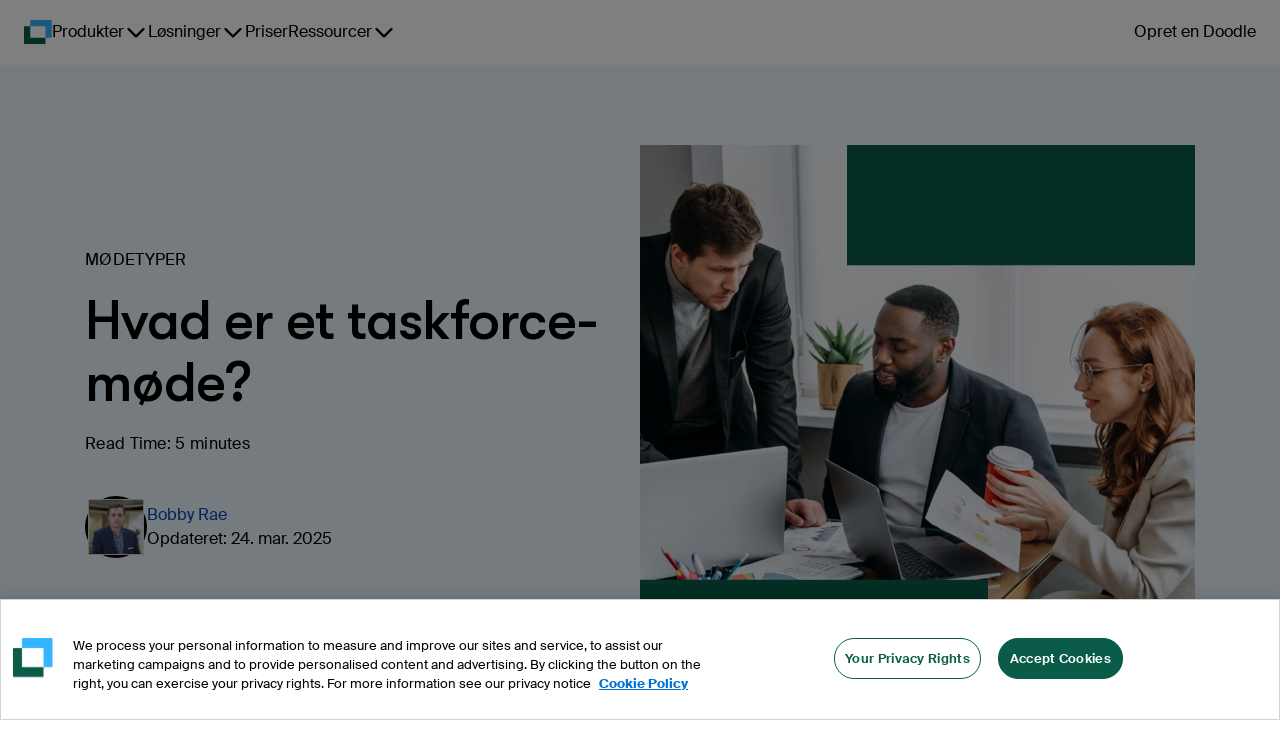

--- FILE ---
content_type: text/html
request_url: https://doodle.com/da/taskforce/
body_size: 26201
content:
<!DOCTYPE html><html lang="da"><head><meta charSet="utf-8"/><meta name="viewport" content="height=device-height, width=device-width, minimum-scale=1, initial-scale=1, shrink-to-fit=no"/><meta http-equiv="x-ua-compatible" content="ie=edge"/><link rel="apple-touch-icon" sizes="180x180" href="https://marketing-cdn.doodle.com/branding/2022/favicon/apple-touch-icon.png"/><link rel="icon" type="image/png" sizes="32x32" href="https://marketing-cdn.doodle.com/branding/2022/favicon/favicon-32x32.png"/><link rel="icon" type="image/png" sizes="16x16" href="https://marketing-cdn.doodle.com/branding/2022/favicon/favicon-16x16.png"/><link rel="icon" href="https://marketing-cdn.doodle.com/branding/2022/favicon/favicon.ico" sizes="any"/><link rel="icon" href="https://marketing-cdn.doodle.com/branding/2022/favicon/favicon.svg" type="image/svg+xml"/><link rel="shortcut icon" href="https://marketing-cdn.doodle.com/branding/2022/favicon/favicon.ico"/><link rel="mask-icon" href="https://marketing-cdn.doodle.com/branding/2022/favicon/safari-pinned-tab.svg" color="#0a5c48"/><link rel="manifest" href="https://marketing-cdn.doodle.com/branding/2022/favicon/site.webmanifest"/><meta name="msapplication-TileColor" content="#ffffff"/><meta name="msapplication-config" content="https://marketing-cdn.doodle.com/branding/2022/favicon/browserconfig.xml"/><meta name="theme-color" content="#ffffff"/><style>
          .async-hide {
            /* opacity: 0 !important */
          }</style><meta name="generator" content="Gatsby 4.25.9"/><meta data-react-helmet="true" name="description" content="Vil du oprette en taskforce og er ikke sikker på, hvor du skal starte? Her er vores tips til at komme i gang og sikre, at du får de rigtige personer med."/><meta data-react-helmet="true" name="robots" content="index,follow"/><meta data-react-helmet="true" name="copyright" content="Doodle AG, Switzerland"/><meta data-react-helmet="true" name="application-name" content="Doodle"/><meta data-react-helmet="true" name="slack-app-id" content="AFA5VQJKX"/><meta data-react-helmet="true" property="fb:admins" content="146060788741700"/><meta data-react-helmet="true" property="og:title" content="Hvad er et taskforce-møde?"/><meta data-react-helmet="true" property="og:type" content="article"/><meta data-react-helmet="true" property="og:image" content="https://images.ctfassets.net/p24lh3qexxeo/4reO5ilGzsYFJwHPv9uR3F/5543c12916c6660393d7ff53a29f0de8/Heading_Image_Group_8.png"/><meta data-react-helmet="true" property="og:url" content="https://doodle.com/da/taskforce/"/><meta data-react-helmet="true" property="og:description" content="Vil du oprette en taskforce og er ikke sikker på, hvor du skal starte? Her er vores tips til at komme i gang og sikre, at du får de rigtige personer med."/><meta data-react-helmet="true" property="og:locale" content="da"/><meta data-react-helmet="true" name="twitter:card" content="summary"/><meta data-react-helmet="true" name="twitter:creator" content="@doodletweet"/><meta data-react-helmet="true" name="twitter:title" content="Hvad er et taskforce-møde?"/><meta data-react-helmet="true" name="twitter:image" content="https://images.ctfassets.net/p24lh3qexxeo/4reO5ilGzsYFJwHPv9uR3F/5543c12916c6660393d7ff53a29f0de8/Heading_Image_Group_8.png"/><meta data-react-helmet="true" name="twitter:description" content="Vil du oprette en taskforce og er ikke sikker på, hvor du skal starte? Her er vores tips til at komme i gang og sikre, at du får de rigtige personer med."/><meta data-react-helmet="true" name="info:contentCategory" content="Meeting Types"/><link data-identity="gatsby-global-css" href="https://static-site-production.doodle.com/static-site/styles.345d3e231e8bc37d7d5b.css" rel="stylesheet" type="text/css"/><style data-styled="" data-styled-version="5.3.11">html,body,body div,span,object,iframe,h1,h2,h3,h4,h5,h6,p,blockquote,pre,abbr,address,cite,code,del,dfn,em,img,ins,kbd,q,samp,small,strong,sub,sup,var,b,i,dl,dt,dd,ol,ul,li,fieldset,form,label,legend,table,caption,tbody,tfoot,thead,tr,th,td,article,aside,figure,footer,header,hgroup,menu,nav,section,time,mark,audio,video{margin:0;font-family:'Suisse Intl',Helvetica,Arial,sans-serif;padding:0;border:0;outline:0;font-size:100%;vertical-align:baseline;background:transparent;}/*!sc*/
data-styled.g5[id="sc-global-jgLnYJ1"]{content:"sc-global-jgLnYJ1,"}/*!sc*/
.fGOyJw{font-size:72px;font-weight:600;line-height:79px;-webkit-letter-spacing:-1px;-moz-letter-spacing:-1px;-ms-letter-spacing:-1px;letter-spacing:-1px;color:currentColor;-webkit-text-decoration:none;text-decoration:none;}/*!sc*/
data-styled.g41[id="dist__StyledHeading1-sc-ob0vd6-39"]{content:"fGOyJw,"}/*!sc*/
.cyKFqs{font-size:34px;font-weight:600;line-height:44px;-webkit-letter-spacing:0.3px;-moz-letter-spacing:0.3px;-ms-letter-spacing:0.3px;letter-spacing:0.3px;color:currentColor;-webkit-text-decoration:none;text-decoration:none;}/*!sc*/
.kjswzF{font-size:56px;font-weight:500;line-height:62px;-webkit-letter-spacing:-2px;-moz-letter-spacing:-2px;-ms-letter-spacing:-2px;letter-spacing:-2px;color:currentColor;-webkit-text-decoration:none;text-decoration:none;}/*!sc*/
data-styled.g42[id="dist__StyledHeading2-sc-ob0vd6-40"]{content:"cyKFqs,kjswzF,"}/*!sc*/
.egaCWd{font-size:32px;font-weight:700;line-height:42px;-webkit-letter-spacing:0.3px;-moz-letter-spacing:0.3px;-ms-letter-spacing:0.3px;letter-spacing:0.3px;color:currentColor;-webkit-text-decoration:none;text-decoration:none;}/*!sc*/
data-styled.g43[id="dist__StyledHeading3-sc-ob0vd6-41"]{content:"egaCWd,"}/*!sc*/
.fimkxP{font-size:16px;font-weight:400;line-height:24px;-webkit-letter-spacing:0.3px;-moz-letter-spacing:0.3px;-ms-letter-spacing:0.3px;letter-spacing:0.3px;color:currentColor;-webkit-text-decoration:none;text-decoration:none;}/*!sc*/
data-styled.g50[id="dist__StyledBody1-sc-ob0vd6-48"]{content:"fimkxP,"}/*!sc*/
.hpXCrr{font-size:14px;font-weight:400;line-height:21px;-webkit-letter-spacing:0.3px;-moz-letter-spacing:0.3px;-ms-letter-spacing:0.3px;letter-spacing:0.3px;color:currentColor;-webkit-text-decoration:none;text-decoration:none;font-weight:500;}/*!sc*/
.kDrOIi{font-size:14px;font-weight:400;line-height:21px;-webkit-letter-spacing:0.3px;-moz-letter-spacing:0.3px;-ms-letter-spacing:0.3px;letter-spacing:0.3px;color:currentColor;-webkit-text-decoration:none;text-decoration:none;}/*!sc*/
data-styled.g51[id="dist__StyledBody2-sc-ob0vd6-49"]{content:"hpXCrr,kDrOIi,"}/*!sc*/
.kFRCt{color:currentColor;-webkit-text-decoration:none;text-decoration:none;font-weight:400;font-size:16px;font-weight:400;line-height:16px;-webkit-letter-spacing:0.3px;-moz-letter-spacing:0.3px;-ms-letter-spacing:0.3px;letter-spacing:0.3px;}/*!sc*/
data-styled.g62[id="dist__StyledLabel2-sc-ob0vd6-60"]{content:"kFRCt,"}/*!sc*/
.enXmpa{-webkit-align-items:center;-webkit-box-align:center;-ms-flex-align:center;align-items:center;border-radius:100px;cursor:pointer;display:-webkit-box;display:-webkit-flex;display:-ms-flexbox;display:flex;-webkit-box-pack:center;-webkit-justify-content:center;-ms-flex-pack:center;justify-content:center;font-family:'Suisse Intl',Helvetica,Arial,sans-serif;background-color:#0A5C48;border:none;color:#FFFFFF;padding:16px 24px;}/*!sc*/
.enXmpa #button-icon{color:#FFFFFF;padding-right:8px;}/*!sc*/
.enXmpa p + #button-icon{padding-right:0;padding-left:8px;}/*!sc*/
.enXmpa:hover{background-color:#ACC8C1;border-color:#FFFFFF;color:#000000;}/*!sc*/
.enXmpa:hover #button-icon{color:#000000;}/*!sc*/
.enXmpa:enabled:active{background-color:#0E3830;border-color:#0E3830;box-shadow:none;color:#FFFFFF;outline:none;-webkit-transform:scale(0.98);-ms-transform:scale(0.98);transform:scale(0.98);}/*!sc*/
.enXmpa:enabled:active #button-icon{color:#FFFFFF;}/*!sc*/
.enXmpa:disabled{background-color:#E5E5E5;border:1px solid #AEAEAE;color:#AEAEAE;cursor:not-allowed;}/*!sc*/
.enXmpa:disabled #button-icon{color:#AEAEAE;}/*!sc*/
data-styled.g71[id="dist__StyledButton-sc-ob0vd6-69"]{content:"enXmpa,"}/*!sc*/
html,body,body div,span,object,iframe,h1,h2,h3,h4,h5,h6,p,blockquote,pre,abbr,address,cite,code,del,dfn,em,img,ins,kbd,q,samp,small,strong,sub,sup,var,b,i,dl,dt,dd,ol,ul,li,fieldset,form,label,legend,table,caption,tbody,tfoot,thead,tr,th,td,article,aside,figure,footer,header,hgroup,menu,nav,section,time,mark,audio,video{margin:0;padding:0;border:0;outline:0;font-size:100%;vertical-align:baseline;background:transparent;}/*!sc*/
h1,h2,h3,h4{font-family:'GT Walsheim Pro',Helvetica,Arial,sans-serif;color:#000000;font-style:normal;}/*!sc*/
data-styled.g222[id="sc-global-jgLnYJ2"]{content:"sc-global-jgLnYJ2,"}/*!sc*/
html,body,body div,span,object,iframe,h1,h2,h3,h4,h5,h6,p,blockquote,pre,abbr,address,cite,code,del,dfn,em,img,ins,kbd,q,samp,small,strong,sub,sup,var,b,i,dl,dt,dd,ol,ul,li,fieldset,form,label,legend,table,caption,tbody,tfoot,thead,tr,th,td,article,aside,figure,footer,header,hgroup,menu,nav,section,time,mark,audio,video{margin:0;padding:0;border:0;outline:0;font-size:100%;vertical-align:baseline;background:transparent;}/*!sc*/
data-styled.g223[id="sc-global-jgLnYJ3"]{content:"sc-global-jgLnYJ3,"}/*!sc*/
html,body,body div,span,object,iframe,h1,h2,h3,h4,h5,h6,p,blockquote,pre,abbr,address,cite,code,del,dfn,em,img,ins,kbd,q,samp,small,strong,sub,sup,var,b,i,dl,dt,dd,ol,ul,li,fieldset,form,label,legend,table,caption,tbody,tfoot,thead,tr,th,td,article,aside,figure,footer,header,hgroup,menu,nav,section,time,mark,audio,video{margin:0;padding:0;border:0;outline:0;font-size:100%;vertical-align:baseline;background:transparent;}/*!sc*/
data-styled.g224[id="sc-global-jgLnYJ4"]{content:"sc-global-jgLnYJ4,"}/*!sc*/
html,body,body div,span,object,iframe,h1,h2,h3,h4,h5,h6,p,blockquote,pre,abbr,address,cite,code,del,dfn,em,img,ins,kbd,q,samp,small,strong,sub,sup,var,b,i,dl,dt,dd,ol,ul,li,fieldset,form,label,legend,table,caption,tbody,tfoot,thead,tr,th,td,article,aside,figure,footer,header,hgroup,menu,nav,section,time,mark,audio,video{margin:0;padding:0;border:0;outline:0;font-size:100%;vertical-align:baseline;background:transparent;}/*!sc*/
h1,h2,h3,h4{font-family:'GT Walsheim Pro',Helvetica,Arial,sans-serif;color:#000000;font-style:normal;}/*!sc*/
data-styled.g225[id="sc-global-jgLnYJ5"]{content:"sc-global-jgLnYJ5,"}/*!sc*/
html,body,body div,span,object,iframe,h1,h2,h3,h4,h5,h6,p,blockquote,pre,abbr,address,cite,code,del,dfn,em,img,ins,kbd,q,samp,small,strong,sub,sup,var,b,i,dl,dt,dd,ol,ul,li,fieldset,form,label,legend,table,caption,tbody,tfoot,thead,tr,th,td,article,aside,figure,footer,header,hgroup,menu,nav,section,time,mark,audio,video{margin:0;padding:0;border:0;outline:0;font-size:100%;vertical-align:baseline;background:transparent;}/*!sc*/
data-styled.g226[id="sc-global-jgLnYJ6"]{content:"sc-global-jgLnYJ6,"}/*!sc*/
</style><title data-react-helmet="true">Hvad er et taskforce-møde? | Doodle</title><link data-react-helmet="true" rel="sitemap" type="application/xml" href="/sitemap.xml"/><link data-react-helmet="true" rel="canonical" href="https://doodle.com/da/taskforce/"/><link data-react-helmet="true" rel="alternate" hreflang="x-default" href="https://doodle.com/en/taskforce/"/><link data-react-helmet="true" rel="alternate" hreflang="en" href="https://doodle.com/en/taskforce/"/><link data-react-helmet="true" rel="alternate" hreflang="de" href="https://doodle.com/de/taskforce/"/><link data-react-helmet="true" rel="alternate" hreflang="fr" href="https://doodle.com/fr/taskforce/"/><link data-react-helmet="true" rel="alternate" hreflang="es" href="https://doodle.com/es/taskforce/"/><link data-react-helmet="true" rel="alternate" hreflang="it" href="https://doodle.com/it/taskforce/"/><link data-react-helmet="true" rel="alternate" hreflang="pt-BR" href="https://doodle.com/pt_BR/taskforce/"/><link data-react-helmet="true" rel="alternate" hreflang="da" href="https://doodle.com/da/taskforce/"/><link data-react-helmet="true" rel="stylesheet" href="https://marketing-cdn.doodle.com/branding/2022/font/web/gt-walsheim-pro/GTWalsheimPro.min.css"/><link data-react-helmet="true" rel="stylesheet" href="https://marketing-cdn.doodle.com/branding/2022/font/web/suisse/SuisseIntl.min.css"/><style>.gatsby-image-wrapper{position:relative;overflow:hidden}.gatsby-image-wrapper picture.object-fit-polyfill{position:static!important}.gatsby-image-wrapper img{bottom:0;height:100%;left:0;margin:0;max-width:none;padding:0;position:absolute;right:0;top:0;width:100%;object-fit:cover}.gatsby-image-wrapper [data-main-image]{opacity:0;transform:translateZ(0);transition:opacity .25s linear;will-change:opacity}.gatsby-image-wrapper-constrained{display:inline-block;vertical-align:top}</style><noscript><style>.gatsby-image-wrapper noscript [data-main-image]{opacity:1!important}.gatsby-image-wrapper [data-placeholder-image]{opacity:0!important}</style></noscript><script type="module">const e="undefined"!=typeof HTMLImageElement&&"loading"in HTMLImageElement.prototype;e&&document.body.addEventListener("load",(function(e){const t=e.target;if(void 0===t.dataset.mainImage)return;if(void 0===t.dataset.gatsbyImageSsr)return;let a=null,n=t;for(;null===a&&n;)void 0!==n.parentNode.dataset.gatsbyImageWrapper&&(a=n.parentNode),n=n.parentNode;const o=a.querySelector("[data-placeholder-image]"),r=new Image;r.src=t.currentSrc,r.decode().catch((()=>{})).then((()=>{t.style.opacity=1,o&&(o.style.opacity=0,o.style.transition="opacity 500ms linear")}))}),!0);</script><script id="env" type="application/json">{"VERSION":"v248.108.15","AVO_API_KEY":"","COOKIE_DOMAIN":".doodle.com","DOODLE_ENV":"production","GTM_ID":"GTM-CFKQ","INTERCOM_APP_ID":"spze4lyi","ONE_TRUST_SCRIPT_ID":"da7a21f4-bf97-4285-b0e4-44a110ca241e","DOODLE_SCHEDULING_API_URL":"https://api.doodle.com/scheduling","KEYCLOAK_AUTH_URL":"https://doodle.com/auth","DOODLE_API_BASE_URL":"https://api.doodle.com","SVC_DATA_LAYER_API":"https://api.doodle.com/data-layer","FEATURE_FLAG_ANONYMOUS_USERS":"true","MOCKED":"false","TIDIO_CHATBOT_KEY":"kcfu3wmtvrvzluunupnqydvjmhbuknjh","COUNTRY":"US","GATSBY_GROWTHBOOK_API_HOST":"https://gb.doodle.com","GATSBY_GROWTHBOOK_CLIENT_KEY":"sdk-c3a6cde0"}</script><script type="text/javascript">
          (function() {
            var script = document.createElement('script');
            script.src = 'https://cdn.cookielaw.org/scripttemplates/otSDKStub.js';
            script.setAttribute('data-domain-script', 'da7a21f4-bf97-4285-b0e4-44a110ca241e');
            script.setAttribute('data-document-language', 'true');
            script.defer = true;
            document.head.appendChild(script);
          })();
        </script><script>window.dataLayer = window.dataLayer || [];</script></head><body><noscript id="gatsby-noscript">This app works best with JavaScript enabled.</noscript><div id="___gatsby"><div style="outline:none" tabindex="-1" id="gatsby-focus-wrapper"><div class="Layout-module--page-style--b53e7 Layout-module--column--db8a8"><div class="Notification-module--notificationsContainer--94d13"></div><div class="AppHeader-module--header-container--1f19b"><div class="theme-provider-module_heidi__xVEbf"><div class="AppHeader-module--header--12961"><header class="header-module_header__Evm68"><div class="header-module_nav-container__YFbTl"><a data-testid="logo" class="header-module_logo__5uAPm" href="/" aria-label="Doodle Homepage"><div style="display:flex;filter:none"><svg width="28" height="24" viewBox="0 0 28 24" fill="none" xmlns="http://www.w3.org/2000/svg"><path d="M20.9407 24C21.2737 24 21.5436 23.7284 21.5436 23.3934V17.8499H6.2951V6.15019L0.602933 6.15019C0.269943 6.15019 1.57561e-06 6.42177 1.5465e-06 6.75677L0 23.3934C0 23.7284 0.269942 24 0.602932 24L20.9407 24Z" fill="#0A5C48"></path><path d="M27.236 17.8498C27.569 17.8498 27.8389 17.5782 27.8389 17.2432V0.606563C27.8389 0.27156 27.569 -1.36443e-05 27.236 -1.36736e-05L6.89823 -1.52588e-05C6.56524 -1.52881e-05 6.2953 0.271559 6.2953 0.606562L6.2953 6.15011H21.5438V17.8498H27.236Z" fill="#33B6FF"></path></svg></div></a><nav class="navigation-module_navigation__7CB0f" data-testid="navigation"><ul class="navigation-module_navigation-items__ia-Qq"><li data-testid="navigation-item-with-drawer" class="navigation-item-with-drawer-module_item__Yd41R"><button type="button" class="ghost-button-module_link-button__xzPu8 ghost-button-module_large__X-2tc ghost-button-module_plain__F-JoX ghost-button-module_has-dropdown__PDs-T ghost-button-module_is-navigation__XtwBX" aria-label="Produkter" aria-haspopup="true" aria-controls=":R1idd:" aria-current="false" aria-expanded="false"><span>Produkter</span><svg focusable="false" aria-hidden="true" role="img" width="24" height="24" viewBox="0 0 24 24" color="currentColor"><title>ChevronDownIcon</title><path d="M20.296 9.79586L12.796 17.2959C12.6914 17.4007 12.5673 17.484 12.4305 17.5407C12.2938 17.5975 12.1471 17.6267 11.9991 17.6267C11.851 17.6267 11.7044 17.5975 11.5677 17.5407C11.4309 17.484 11.3067 17.4007 11.2022 17.2959L3.70221 9.79586C3.49086 9.58451 3.37213 9.29787 3.37213 8.99898C3.37213 8.7001 3.49086 8.41345 3.70221 8.20211C3.91355 7.99076 4.2002 7.87203 4.49908 7.87203C4.79797 7.87203 5.08461 7.99076 5.29596 8.20211L12 14.9062L18.7041 8.20117C18.9154 7.98983 19.2021 7.87109 19.501 7.87109C19.7998 7.87109 20.0865 7.98983 20.2978 8.20117C20.5092 8.41252 20.6279 8.69916 20.6279 8.99805C20.6279 9.29693 20.5092 9.58358 20.2978 9.79492L20.296 9.79586Z" fill="currentColor"></path></svg></button><div id=":R1idd:" class="navigation-item-with-drawer-module_drawer__uSXyz" style="--columns:3;--rows:4" data-testid="drawer"><div class="navigation-item-with-drawer-module_drawer-column__o8Pmn"><a href="/da/product-overview/" class="drawer-title-module_drawer-title__5VddS"><svg focusable="false" aria-hidden="true" role="img" width="24" height="24" viewBox="0 0 24 24" color="currentColor"><title>Groups3PeopleIcon</title><svg width="24" height="24" viewBox="0 0 24 24" fill="none" xmlns="http://www.w3.org/2000/svg"><path fill-rule="evenodd" clip-rule="evenodd" d="M19.6421 12.019C20.7443 11.3596 21.4823 10.1541 21.4823 8.7762C21.4823 6.69065 19.7916 5 17.7061 5C15.6206 5 13.9299 6.69065 13.9299 8.7762C13.9299 10.1541 14.6679 11.3596 15.7702 12.019C15.6107 12.0706 15.4531 12.1286 15.2977 12.193C14.5342 12.5093 13.8404 12.9728 13.2559 13.5573C12.6715 14.1417 12.2079 14.8354 11.8916 15.599C11.5754 16.3626 11.4126 17.181 11.4126 18.0075H17.7062H23.9999C23.9999 17.181 23.8371 16.3626 23.5208 15.599C23.2045 14.8354 22.7409 14.1417 22.1565 13.5573C21.5721 12.9728 20.8783 12.5093 20.1147 12.193C19.9593 12.1286 19.8016 12.0706 19.6421 12.019Z" fill="#C89646"></path><path fill-rule="evenodd" clip-rule="evenodd" d="M8.22955 12.019C9.33175 11.3596 10.0697 10.1541 10.0697 8.7762C10.0697 6.69065 8.37905 5 6.2935 5C4.20799 5 2.51733 6.69065 2.51733 8.7762C2.51733 10.1541 3.25532 11.3596 4.35759 12.019C4.19811 12.0706 4.04051 12.1286 3.88517 12.193C3.12159 12.5093 2.42778 12.9728 1.84336 13.5573C1.25894 14.1417 0.79536 14.8354 0.479075 15.599C0.16279 16.3626 0 17.181 0 18.0075H6.29365H12.5873C12.5873 17.181 12.4245 16.3626 12.1082 15.599C11.792 14.8354 11.3283 14.1417 10.7439 13.5573C10.1595 12.9728 9.4657 12.5093 8.7021 12.193C8.54675 12.1286 8.3891 12.0706 8.22955 12.019Z" fill="#C89646"></path><path fill-rule="evenodd" clip-rule="evenodd" d="M13.7692 13.864C14.8708 13.2044 15.6083 11.9993 15.6083 10.6219C15.6083 8.53635 13.9177 6.8457 11.8321 6.8457C9.74655 6.8457 8.0559 8.53635 8.0559 10.6219C8.0559 11.9993 8.7934 13.2045 9.8951 13.8641C9.736 13.9156 9.57875 13.9734 9.42375 14.0376C8.66015 14.3539 7.96635 14.8175 7.38195 15.4019C6.7975 15.9864 6.33395 16.6802 6.01765 17.4438C5.70135 18.2074 5.53855 19.0257 5.53855 19.8522H11.8322H18.1259C18.1259 19.0257 17.9631 18.2074 17.6468 17.4438C17.3305 16.6802 16.8669 15.9864 16.2825 15.4019C15.6981 14.8175 15.0043 14.3539 14.2407 14.0376C14.0857 13.9734 13.9284 13.9155 13.7692 13.864Z" fill="#E0BB00"></path><mask id="mask0_1_12" style="mask-type:luminance" maskUnits="userSpaceOnUse" x="5" y="6" width="15" height="15"><path d="M19.0386 6.3457H5.03855V20.8457H19.0386V6.3457Z" fill="white"></path><path fill-rule="evenodd" clip-rule="evenodd" d="M13.7692 13.864C14.8708 13.2044 15.6083 11.9993 15.6083 10.6219C15.6083 8.53635 13.9177 6.8457 11.8321 6.8457C9.74655 6.8457 8.0559 8.53635 8.0559 10.6219C8.0559 11.9993 8.7934 13.2045 9.8951 13.8641C9.736 13.9156 9.57875 13.9734 9.42375 14.0376C8.66015 14.3539 7.96635 14.8175 7.38195 15.4019C6.7975 15.9864 6.33395 16.6802 6.01765 17.4438C5.70135 18.2074 5.53855 19.0257 5.53855 19.8522H11.8322H18.1259C18.1259 19.0257 17.9631 18.2074 17.6468 17.4438C17.3305 16.6802 16.8669 15.9864 16.2825 15.4019C15.6981 14.8175 15.0043 14.3539 14.2407 14.0376C14.0857 13.9734 13.9284 13.9155 13.7692 13.864Z" fill="currentColor"></path></mask><g mask="url(#mask0_1_12)"><path d="M13.7692 13.864L13.5123 13.4351L12.5674 14.0008L13.6153 14.3398L13.7692 13.864ZM9.8951 13.8641L10.049 14.3398L11.0969 14.0008L10.152 13.4351L9.8951 13.8641ZM5.53855 19.8522H5.03855V20.3522H5.53855V19.8522ZM18.1259 19.8522V20.3522H18.6259V19.8522H18.1259ZM15.1083 10.6219C15.1083 11.8163 14.4694 12.862 13.5123 13.4351L14.0261 14.293C15.2723 13.5469 16.1083 12.1823 16.1083 10.6219H15.1083ZM11.8321 7.3457C13.6415 7.3457 15.1083 8.8125 15.1083 10.6219H16.1083C16.1083 8.2602 14.1938 6.3457 11.8321 6.3457V7.3457ZM8.5559 10.6219C8.5559 8.8125 10.0227 7.3457 11.8321 7.3457V6.3457C9.4704 6.3457 7.5559 8.2602 7.5559 10.6219H8.5559ZM10.152 13.4351C9.19485 12.8621 8.5559 11.8163 8.5559 10.6219H7.5559C7.5559 12.1823 8.392 13.5469 9.63825 14.2931L10.152 13.4351ZM9.7412 13.3884C9.56945 13.4439 9.3997 13.5064 9.2324 13.5757L9.6151 14.4996C9.75775 14.4405 9.90255 14.3872 10.049 14.3398L9.7412 13.3884ZM9.2324 13.5757C8.40815 13.9171 7.65925 14.4175 7.0284 15.0484L7.7355 15.7555C8.2735 15.2175 8.91215 14.7907 9.6151 14.4996L9.2324 13.5757ZM7.0284 15.0484C6.39755 15.6792 5.8971 16.4282 5.5557 17.2525L6.4796 17.6351C6.77075 16.9322 7.1975 16.2935 7.7355 15.7555L7.0284 15.0484ZM5.5557 17.2525C5.2143 18.0767 5.03855 18.9601 5.03855 19.8522H6.03855C6.03855 19.0914 6.18845 18.338 6.4796 17.6351L5.5557 17.2525ZM5.53855 20.3522H11.8322V19.3522H5.53855V20.3522ZM11.8322 20.3522H18.1259V19.3522H11.8322V20.3522ZM18.6259 19.8522C18.6259 18.9601 18.4502 18.0767 18.1088 17.2525L17.1849 17.6351C17.476 18.338 17.6259 19.0914 17.6259 19.8522H18.6259ZM18.1088 17.2525C17.7673 16.4282 17.2669 15.6792 16.6361 15.0484L15.929 15.7555C16.467 16.2935 16.8937 16.9322 17.1849 17.6351L18.1088 17.2525ZM16.6361 15.0484C16.0052 14.4175 15.2563 13.9171 14.4321 13.5757L14.0494 14.4996C14.7523 14.7907 15.391 15.2175 15.929 15.7555L16.6361 15.0484ZM14.4321 13.5757C14.2647 13.5064 14.0949 13.4439 13.9231 13.3883L13.6153 14.3398C13.7618 14.3872 13.9067 14.4405 14.0494 14.4996L14.4321 13.5757Z" fill="white"></path></g></svg></svg>For grupper</a><a class="drawer-item-module_drawer-item__y0i-m" href="/da/product/polls/"><div class="drawer-item-module_drawer-item-label__cUk5K">Gruppeafstemning<svg focusable="false" aria-hidden="true" role="img" width="24" height="24" viewBox="0 0 24 24" color="currentColor"><title>ArrowRightIcon</title><path d="M21.0459 12.7959L14.2959 19.5459C14.0846 19.7572 13.7979 19.8759 13.4991 19.8759C13.2002 19.8759 12.9135 19.7572 12.7022 19.5459C12.4908 19.3345 12.3721 19.0479 12.3721 18.749C12.3721 18.4501 12.4908 18.1635 12.7022 17.9521L17.5312 13.1249H3.75C3.45163 13.1249 3.16548 13.0064 2.9545 12.7954C2.74353 12.5844 2.625 12.2983 2.625 11.9999C2.625 11.7016 2.74353 11.4154 2.9545 11.2044C3.16548 10.9934 3.45163 10.8749 3.75 10.8749H17.5312L12.7041 6.04492C12.4927 5.83358 12.374 5.54693 12.374 5.24804C12.374 4.94916 12.4927 4.66251 12.7041 4.45117C12.9154 4.23983 13.2021 4.12109 13.5009 4.12109C13.7998 4.12109 14.0865 4.23983 14.2978 4.45117L21.0478 11.2012C21.1527 11.3058 21.2359 11.4302 21.2926 11.5671C21.3493 11.704 21.3784 11.8507 21.3782 11.9989C21.3781 12.1471 21.3486 12.2938 21.2916 12.4305C21.2346 12.5673 21.1511 12.6914 21.0459 12.7959Z" fill="currentColor"></path></svg></div><div class="drawer-item-module_drawer-item-description__V4NRw">Find det tidspunkt, der fungerer bedst for alle i din gruppe.</div></a><a class="drawer-item-module_drawer-item__y0i-m" href="/da/product/sign-up-sheet/"><div class="drawer-item-module_drawer-item-label__cUk5K">Tilmeldingsark<svg focusable="false" aria-hidden="true" role="img" width="24" height="24" viewBox="0 0 24 24" color="currentColor"><title>ArrowRightIcon</title><path d="M21.0459 12.7959L14.2959 19.5459C14.0846 19.7572 13.7979 19.8759 13.4991 19.8759C13.2002 19.8759 12.9135 19.7572 12.7022 19.5459C12.4908 19.3345 12.3721 19.0479 12.3721 18.749C12.3721 18.4501 12.4908 18.1635 12.7022 17.9521L17.5312 13.1249H3.75C3.45163 13.1249 3.16548 13.0064 2.9545 12.7954C2.74353 12.5844 2.625 12.2983 2.625 11.9999C2.625 11.7016 2.74353 11.4154 2.9545 11.2044C3.16548 10.9934 3.45163 10.8749 3.75 10.8749H17.5312L12.7041 6.04492C12.4927 5.83358 12.374 5.54693 12.374 5.24804C12.374 4.94916 12.4927 4.66251 12.7041 4.45117C12.9154 4.23983 13.2021 4.12109 13.5009 4.12109C13.7998 4.12109 14.0865 4.23983 14.2978 4.45117L21.0478 11.2012C21.1527 11.3058 21.2359 11.4302 21.2926 11.5671C21.3493 11.704 21.3784 11.8507 21.3782 11.9989C21.3781 12.1471 21.3486 12.2938 21.2916 12.4305C21.2346 12.5673 21.1511 12.6914 21.0459 12.7959Z" fill="currentColor"></path></svg></div><div class="drawer-item-module_drawer-item-description__V4NRw">Opret tilmeldinger til workshops, webinarer eller events, og lad folk vælge, hvad de gerne vil deltage i.</div></a></div><div class="navigation-item-with-drawer-module_drawer-column__o8Pmn"><a href="/da/product-overview/" class="drawer-title-module_drawer-title__5VddS"><svg focusable="false" aria-hidden="true" role="img" width="24" height="24" viewBox="0 0 24 24" color="currentColor"><title>Groups2PeopleIcon</title><svg width="24" height="24" viewBox="0 0 24 24" fill="none" xmlns="http://www.w3.org/2000/svg"><path fill-rule="evenodd" clip-rule="evenodd" d="M17.2801 12.6033C18.4736 11.8888 19.2726 10.5831 19.2726 9.09085C19.2726 6.83155 17.441 5 15.1817 5C12.9223 5 11.0908 6.83155 11.0908 9.09085C11.0908 10.5832 11.8899 11.8889 13.0835 12.6034C12.911 12.6592 12.7406 12.7219 12.5727 12.7914C11.7455 13.1341 10.9939 13.6363 10.3608 14.2695C9.72765 14.9026 9.2254 15.6542 8.88275 16.4814C8.54015 17.3086 8.36375 18.1952 8.36375 19.0906H15.1819H22C22 18.1952 21.8237 17.3086 21.481 16.4814C21.1384 15.6542 20.6361 14.9026 20.003 14.2695C19.3699 13.6363 18.6183 13.1341 17.7911 12.7914C17.623 12.7218 17.4526 12.6591 17.2801 12.6033Z" fill="#0EB947"></path><path fill-rule="evenodd" clip-rule="evenodd" d="M10.9163 12.6033C12.1098 11.8888 12.9088 10.5831 12.9088 9.09085C12.9088 6.83155 11.0773 5 8.81795 5C6.5586 5 4.72705 6.83155 4.72705 9.09085C4.72705 10.5832 5.5261 11.8889 6.7197 12.6034C6.5473 12.6592 6.3769 12.7219 6.20895 12.7914C5.38175 13.1341 4.6301 13.6363 3.99698 14.2695C3.36386 14.9026 2.86164 15.6542 2.519 16.4814C2.17636 17.3086 2 18.1952 2 19.0906H8.8181H15.6362C15.6362 18.1952 15.4599 17.3086 15.1173 16.4814C14.7746 15.6542 14.2724 14.9026 13.6392 14.2695C13.0061 13.6363 12.2545 13.1341 11.4273 12.7914C11.2593 12.7218 11.0888 12.6591 10.9163 12.6033Z" fill="#00802B"></path><mask id="mask0_1_3" style="mask-type:luminance" maskUnits="userSpaceOnUse" x="1" y="4" width="16" height="16"><path d="M16.5 4.5H1.5V20H16.5V4.5Z" fill="white"></path><path fill-rule="evenodd" clip-rule="evenodd" d="M10.9163 12.6033C12.1098 11.8888 12.9088 10.5831 12.9088 9.09085C12.9088 6.83155 11.0773 5 8.81795 5C6.5586 5 4.72705 6.83155 4.72705 9.09085C4.72705 10.5832 5.5261 11.8889 6.7197 12.6034C6.5473 12.6592 6.3769 12.7219 6.20895 12.7914C5.38175 13.1341 4.6301 13.6363 3.99698 14.2695C3.36386 14.9026 2.86164 15.6542 2.519 16.4814C2.17636 17.3086 2 18.1952 2 19.0906H8.8181H15.6362C15.6362 18.1952 15.4599 17.3086 15.1173 16.4814C14.7746 15.6542 14.2724 14.9026 13.6392 14.2695C13.0061 13.6363 12.2545 13.1341 11.4273 12.7914C11.2593 12.7218 11.0888 12.6591 10.9163 12.6033Z" fill="currentColor"></path></mask><g mask="url(#mask0_1_3)"><path d="M10.9163 12.6033L10.6594 12.1743L9.7144 12.7401L10.7624 13.0791L10.9163 12.6033ZM6.7197 12.6034L6.8736 13.0792L7.9216 12.7402L6.97655 12.1744L6.7197 12.6034ZM2 19.0906H1.5V19.5906H2V19.0906ZM15.6362 19.0906V19.5906H16.1362V19.0906H15.6362ZM12.4088 9.09085C12.4088 10.4001 11.7084 11.5463 10.6594 12.1743L11.1731 13.0323C12.5112 12.2312 13.4088 10.7661 13.4088 9.09085H12.4088ZM8.81795 5.5C10.8011 5.5 12.4088 7.1077 12.4088 9.09085H13.4088C13.4088 6.5554 11.3534 4.5 8.81795 4.5V5.5ZM5.22705 9.09085C5.22705 7.1077 6.83475 5.5 8.81795 5.5V4.5C6.28245 4.5 4.22705 6.5554 4.22705 9.09085H5.22705ZM6.97655 12.1744C5.9275 11.5464 5.22705 10.4002 5.22705 9.09085H4.22705C4.22705 10.7662 5.1247 12.2313 6.4629 13.0324L6.97655 12.1744ZM6.56585 12.1277C6.38075 12.1875 6.19785 12.2549 6.0176 12.3295L6.4003 13.2534C6.5559 13.1889 6.7138 13.1308 6.8736 13.0792L6.56585 12.1277ZM6.0176 12.3295C5.1297 12.6973 4.32298 13.2364 3.64343 13.9159L4.35053 14.623C4.93722 14.0363 5.63375 13.5709 6.4003 13.2534L6.0176 12.3295ZM3.64343 13.9159C2.96388 14.5955 2.42483 15.4022 2.05706 16.2901L2.98094 16.6728C3.29846 15.9062 3.76384 15.2097 4.35053 14.623L3.64343 13.9159ZM2.05706 16.2901C1.68929 17.178 1.5 18.1295 1.5 19.0906H2.5C2.5 18.2609 2.66343 17.4393 2.98094 16.6728L2.05706 16.2901ZM2 19.5906H8.8181V18.5906H2V19.5906ZM8.8181 19.5906H15.6362V18.5906H8.8181V19.5906ZM16.1362 19.0906C16.1362 18.1295 15.9469 17.178 15.5792 16.2901L14.6553 16.6728C14.9729 17.4393 15.1362 18.2609 15.1362 19.0906H16.1362ZM15.5792 16.2901C15.2114 15.4022 14.6723 14.5955 13.9928 13.9159L13.2857 14.623C13.8724 15.2097 14.3378 15.9062 14.6553 16.6728L15.5792 16.2901ZM13.9928 13.9159C13.3132 13.2364 12.5066 12.6973 11.6187 12.3295L11.236 13.2534C12.0025 13.5709 12.699 14.0363 13.2857 14.623L13.9928 13.9159ZM11.6187 12.3295C11.4383 12.2548 11.2553 12.1874 11.0702 12.1276L10.7624 13.0791C10.9222 13.1308 11.0803 13.1889 11.236 13.2534L11.6187 12.3295Z" fill="white"></path></g></svg></svg>For enkeltpersoner</a><a class="drawer-item-module_drawer-item__y0i-m" href="/da/product/1-1/"><div class="drawer-item-module_drawer-item-label__cUk5K">1:1<svg focusable="false" aria-hidden="true" role="img" width="24" height="24" viewBox="0 0 24 24" color="currentColor"><title>ArrowRightIcon</title><path d="M21.0459 12.7959L14.2959 19.5459C14.0846 19.7572 13.7979 19.8759 13.4991 19.8759C13.2002 19.8759 12.9135 19.7572 12.7022 19.5459C12.4908 19.3345 12.3721 19.0479 12.3721 18.749C12.3721 18.4501 12.4908 18.1635 12.7022 17.9521L17.5312 13.1249H3.75C3.45163 13.1249 3.16548 13.0064 2.9545 12.7954C2.74353 12.5844 2.625 12.2983 2.625 11.9999C2.625 11.7016 2.74353 11.4154 2.9545 11.2044C3.16548 10.9934 3.45163 10.8749 3.75 10.8749H17.5312L12.7041 6.04492C12.4927 5.83358 12.374 5.54693 12.374 5.24804C12.374 4.94916 12.4927 4.66251 12.7041 4.45117C12.9154 4.23983 13.2021 4.12109 13.5009 4.12109C13.7998 4.12109 14.0865 4.23983 14.2978 4.45117L21.0478 11.2012C21.1527 11.3058 21.2359 11.4302 21.2926 11.5671C21.3493 11.704 21.3784 11.8507 21.3782 11.9989C21.3781 12.1471 21.3486 12.2938 21.2916 12.4305C21.2346 12.5673 21.1511 12.6914 21.0459 12.7959Z" fill="currentColor"></path></svg></div><div class="drawer-item-module_drawer-item-description__V4NRw">Tilbyd en liste over dine tilgængelige tidspunkter, så din klient kan vælge det, der passer dem bedst.</div></a><a class="drawer-item-module_drawer-item__y0i-m" href="/da/features/booking-page/"><div class="drawer-item-module_drawer-item-label__cUk5K">Booking-side<svg focusable="false" aria-hidden="true" role="img" width="24" height="24" viewBox="0 0 24 24" color="currentColor"><title>ArrowRightIcon</title><path d="M21.0459 12.7959L14.2959 19.5459C14.0846 19.7572 13.7979 19.8759 13.4991 19.8759C13.2002 19.8759 12.9135 19.7572 12.7022 19.5459C12.4908 19.3345 12.3721 19.0479 12.3721 18.749C12.3721 18.4501 12.4908 18.1635 12.7022 17.9521L17.5312 13.1249H3.75C3.45163 13.1249 3.16548 13.0064 2.9545 12.7954C2.74353 12.5844 2.625 12.2983 2.625 11.9999C2.625 11.7016 2.74353 11.4154 2.9545 11.2044C3.16548 10.9934 3.45163 10.8749 3.75 10.8749H17.5312L12.7041 6.04492C12.4927 5.83358 12.374 5.54693 12.374 5.24804C12.374 4.94916 12.4927 4.66251 12.7041 4.45117C12.9154 4.23983 13.2021 4.12109 13.5009 4.12109C13.7998 4.12109 14.0865 4.23983 14.2978 4.45117L21.0478 11.2012C21.1527 11.3058 21.2359 11.4302 21.2926 11.5671C21.3493 11.704 21.3784 11.8507 21.3782 11.9989C21.3781 12.1471 21.3486 12.2938 21.2916 12.4305C21.2346 12.5673 21.1511 12.6914 21.0459 12.7959Z" fill="currentColor"></path></svg></div><div class="drawer-item-module_drawer-item-description__V4NRw">Opsæt din bookingside én gang, del dit link, og lad kunderne booke tid hos dig med få klik.</div></a></div><div class="navigation-item-with-drawer-module_drawer-column__o8Pmn"><a href="/da/why-doodle/" class="drawer-title-module_drawer-title__5VddS"><svg focusable="false" aria-hidden="true" role="img" width="24" height="24" viewBox="0 0 24 24" color="currentColor"><title>TwoCirclesIcon</title><svg width="24" height="24" viewBox="0 0 24 24" fill="none" xmlns="http://www.w3.org/2000/svg"><path d="M7.05859 5.06689C10.957 5.06689 14.1171 8.22712 14.1172 12.1255V12.6743C14.1172 16.5728 10.9571 19.7339 7.05859 19.7339C3.16022 19.7338 0 16.5727 0 12.6743V12.1255C0.000110556 8.22719 3.16029 5.067 7.05859 5.06689Z" fill="#33B6FF"></path><path opacity="0.7" d="M16.6664 5.06689C20.7164 5.06689 24.0002 8.34997 24.0004 12.3999C24.0004 16.45 20.7165 19.7339 16.6664 19.7339C12.6164 19.7337 9.33337 16.4499 9.33337 12.3999C9.33353 8.35007 12.6165 5.06705 16.6664 5.06689Z" fill="#ADE2FF"></path></svg></svg>Funktioner</a><a class="drawer-item-module_drawer-item__y0i-m" href="/da/integrations/"><div class="drawer-item-module_drawer-item-label__cUk5K">Integrationer<svg focusable="false" aria-hidden="true" role="img" width="24" height="24" viewBox="0 0 24 24" color="currentColor"><title>ArrowRightIcon</title><path d="M21.0459 12.7959L14.2959 19.5459C14.0846 19.7572 13.7979 19.8759 13.4991 19.8759C13.2002 19.8759 12.9135 19.7572 12.7022 19.5459C12.4908 19.3345 12.3721 19.0479 12.3721 18.749C12.3721 18.4501 12.4908 18.1635 12.7022 17.9521L17.5312 13.1249H3.75C3.45163 13.1249 3.16548 13.0064 2.9545 12.7954C2.74353 12.5844 2.625 12.2983 2.625 11.9999C2.625 11.7016 2.74353 11.4154 2.9545 11.2044C3.16548 10.9934 3.45163 10.8749 3.75 10.8749H17.5312L12.7041 6.04492C12.4927 5.83358 12.374 5.54693 12.374 5.24804C12.374 4.94916 12.4927 4.66251 12.7041 4.45117C12.9154 4.23983 13.2021 4.12109 13.5009 4.12109C13.7998 4.12109 14.0865 4.23983 14.2978 4.45117L21.0478 11.2012C21.1527 11.3058 21.2359 11.4302 21.2926 11.5671C21.3493 11.704 21.3784 11.8507 21.3782 11.9989C21.3781 12.1471 21.3486 12.2938 21.2916 12.4305C21.2346 12.5673 21.1511 12.6914 21.0459 12.7959Z" fill="currentColor"></path></svg></div><div class="drawer-item-module_drawer-item-description__V4NRw">Planlæg smartere ved at forbinde de værktøjer, du bruger hver dag.</div></a><a class="drawer-item-module_drawer-item__y0i-m" href="/da/integrations/stripe/"><div class="drawer-item-module_drawer-item-label__cUk5K">Indsaml betalinger<svg focusable="false" aria-hidden="true" role="img" width="24" height="24" viewBox="0 0 24 24" color="currentColor"><title>ArrowRightIcon</title><path d="M21.0459 12.7959L14.2959 19.5459C14.0846 19.7572 13.7979 19.8759 13.4991 19.8759C13.2002 19.8759 12.9135 19.7572 12.7022 19.5459C12.4908 19.3345 12.3721 19.0479 12.3721 18.749C12.3721 18.4501 12.4908 18.1635 12.7022 17.9521L17.5312 13.1249H3.75C3.45163 13.1249 3.16548 13.0064 2.9545 12.7954C2.74353 12.5844 2.625 12.2983 2.625 11.9999C2.625 11.7016 2.74353 11.4154 2.9545 11.2044C3.16548 10.9934 3.45163 10.8749 3.75 10.8749H17.5312L12.7041 6.04492C12.4927 5.83358 12.374 5.54693 12.374 5.24804C12.374 4.94916 12.4927 4.66251 12.7041 4.45117C12.9154 4.23983 13.2021 4.12109 13.5009 4.12109C13.7998 4.12109 14.0865 4.23983 14.2978 4.45117L21.0478 11.2012C21.1527 11.3058 21.2359 11.4302 21.2926 11.5671C21.3493 11.704 21.3784 11.8507 21.3782 11.9989C21.3781 12.1471 21.3486 12.2938 21.2916 12.4305C21.2346 12.5673 21.1511 12.6914 21.0459 12.7959Z" fill="currentColor"></path></svg></div><div class="drawer-item-module_drawer-item-description__V4NRw">Opkræv automatisk betaling, når din tid er booket.</div></a><a class="drawer-item-module_drawer-item__y0i-m" href="/da/features/security/"><div class="drawer-item-module_drawer-item-label__cUk5K">Sikkerhed<svg focusable="false" aria-hidden="true" role="img" width="24" height="24" viewBox="0 0 24 24" color="currentColor"><title>ArrowRightIcon</title><path d="M21.0459 12.7959L14.2959 19.5459C14.0846 19.7572 13.7979 19.8759 13.4991 19.8759C13.2002 19.8759 12.9135 19.7572 12.7022 19.5459C12.4908 19.3345 12.3721 19.0479 12.3721 18.749C12.3721 18.4501 12.4908 18.1635 12.7022 17.9521L17.5312 13.1249H3.75C3.45163 13.1249 3.16548 13.0064 2.9545 12.7954C2.74353 12.5844 2.625 12.2983 2.625 11.9999C2.625 11.7016 2.74353 11.4154 2.9545 11.2044C3.16548 10.9934 3.45163 10.8749 3.75 10.8749H17.5312L12.7041 6.04492C12.4927 5.83358 12.374 5.54693 12.374 5.24804C12.374 4.94916 12.4927 4.66251 12.7041 4.45117C12.9154 4.23983 13.2021 4.12109 13.5009 4.12109C13.7998 4.12109 14.0865 4.23983 14.2978 4.45117L21.0478 11.2012C21.1527 11.3058 21.2359 11.4302 21.2926 11.5671C21.3493 11.704 21.3784 11.8507 21.3782 11.9989C21.3781 12.1471 21.3486 12.2938 21.2916 12.4305C21.2346 12.5673 21.1511 12.6914 21.0459 12.7959Z" fill="currentColor"></path></svg></div><div class="drawer-item-module_drawer-item-description__V4NRw">Beskyt dine data med sikkerhed på virksomhedsniveau.</div></a></div></div></li><li data-testid="navigation-item-with-drawer" class="navigation-item-with-drawer-module_item__Yd41R"><button type="button" class="ghost-button-module_link-button__xzPu8 ghost-button-module_large__X-2tc ghost-button-module_plain__F-JoX ghost-button-module_has-dropdown__PDs-T ghost-button-module_is-navigation__XtwBX" aria-label="Løsninger" aria-haspopup="true" aria-controls=":R2idd:" aria-current="false" aria-expanded="false"><span>Løsninger</span><svg focusable="false" aria-hidden="true" role="img" width="24" height="24" viewBox="0 0 24 24" color="currentColor"><title>ChevronDownIcon</title><path d="M20.296 9.79586L12.796 17.2959C12.6914 17.4007 12.5673 17.484 12.4305 17.5407C12.2938 17.5975 12.1471 17.6267 11.9991 17.6267C11.851 17.6267 11.7044 17.5975 11.5677 17.5407C11.4309 17.484 11.3067 17.4007 11.2022 17.2959L3.70221 9.79586C3.49086 9.58451 3.37213 9.29787 3.37213 8.99898C3.37213 8.7001 3.49086 8.41345 3.70221 8.20211C3.91355 7.99076 4.2002 7.87203 4.49908 7.87203C4.79797 7.87203 5.08461 7.99076 5.29596 8.20211L12 14.9062L18.7041 8.20117C18.9154 7.98983 19.2021 7.87109 19.501 7.87109C19.7998 7.87109 20.0865 7.98983 20.2978 8.20117C20.5092 8.41252 20.6279 8.69916 20.6279 8.99805C20.6279 9.29693 20.5092 9.58358 20.2978 9.79492L20.296 9.79586Z" fill="currentColor"></path></svg></button><div id=":R2idd:" class="navigation-item-with-drawer-module_drawer__uSXyz" style="--columns:3;--rows:6" data-testid="drawer"><div class="navigation-item-with-drawer-module_drawer-column__o8Pmn"><div class="drawer-title-module_drawer-title__5VddS"><svg focusable="false" aria-hidden="true" role="img" width="24" height="24" viewBox="0 0 24 24" color="currentColor"><title>HeartIcon</title><path d="M8.13048 4.51939C6.94215 4.51939 5.7481 4.9063 4.8414 5.83498C3.02807 7.69234 3.07783 10.5558 4.8414 12.4131L12 19.9974L19.1586 12.4131C20.9223 10.5558 20.9718 7.69234 19.1586 5.83498C17.3453 4.05501 14.3937 4.05501 12.5804 5.83498L12 6.45414L11.4196 5.83498C10.5125 4.9063 9.31881 4.51939 8.13048 4.51939Z" fill="#FF3A14"></path></svg>Anvendelse</div><a class="drawer-item-module_drawer-item__y0i-m" href="/da/solutions/appointments/"><div class="drawer-item-module_drawer-item-label__cUk5K">Aftaler<svg focusable="false" aria-hidden="true" role="img" width="24" height="24" viewBox="0 0 24 24" color="currentColor"><title>ArrowRightIcon</title><path d="M21.0459 12.7959L14.2959 19.5459C14.0846 19.7572 13.7979 19.8759 13.4991 19.8759C13.2002 19.8759 12.9135 19.7572 12.7022 19.5459C12.4908 19.3345 12.3721 19.0479 12.3721 18.749C12.3721 18.4501 12.4908 18.1635 12.7022 17.9521L17.5312 13.1249H3.75C3.45163 13.1249 3.16548 13.0064 2.9545 12.7954C2.74353 12.5844 2.625 12.2983 2.625 11.9999C2.625 11.7016 2.74353 11.4154 2.9545 11.2044C3.16548 10.9934 3.45163 10.8749 3.75 10.8749H17.5312L12.7041 6.04492C12.4927 5.83358 12.374 5.54693 12.374 5.24804C12.374 4.94916 12.4927 4.66251 12.7041 4.45117C12.9154 4.23983 13.2021 4.12109 13.5009 4.12109C13.7998 4.12109 14.0865 4.23983 14.2978 4.45117L21.0478 11.2012C21.1527 11.3058 21.2359 11.4302 21.2926 11.5671C21.3493 11.704 21.3784 11.8507 21.3782 11.9989C21.3781 12.1471 21.3486 12.2938 21.2916 12.4305C21.2346 12.5673 21.1511 12.6914 21.0459 12.7959Z" fill="currentColor"></path></svg></div></a><a class="drawer-item-module_drawer-item__y0i-m" href="/da/solutions/recruiting/"><div class="drawer-item-module_drawer-item-label__cUk5K">Ansættelse<svg focusable="false" aria-hidden="true" role="img" width="24" height="24" viewBox="0 0 24 24" color="currentColor"><title>ArrowRightIcon</title><path d="M21.0459 12.7959L14.2959 19.5459C14.0846 19.7572 13.7979 19.8759 13.4991 19.8759C13.2002 19.8759 12.9135 19.7572 12.7022 19.5459C12.4908 19.3345 12.3721 19.0479 12.3721 18.749C12.3721 18.4501 12.4908 18.1635 12.7022 17.9521L17.5312 13.1249H3.75C3.45163 13.1249 3.16548 13.0064 2.9545 12.7954C2.74353 12.5844 2.625 12.2983 2.625 11.9999C2.625 11.7016 2.74353 11.4154 2.9545 11.2044C3.16548 10.9934 3.45163 10.8749 3.75 10.8749H17.5312L12.7041 6.04492C12.4927 5.83358 12.374 5.54693 12.374 5.24804C12.374 4.94916 12.4927 4.66251 12.7041 4.45117C12.9154 4.23983 13.2021 4.12109 13.5009 4.12109C13.7998 4.12109 14.0865 4.23983 14.2978 4.45117L21.0478 11.2012C21.1527 11.3058 21.2359 11.4302 21.2926 11.5671C21.3493 11.704 21.3784 11.8507 21.3782 11.9989C21.3781 12.1471 21.3486 12.2938 21.2916 12.4305C21.2346 12.5673 21.1511 12.6914 21.0459 12.7959Z" fill="currentColor"></path></svg></div></a><a class="drawer-item-module_drawer-item__y0i-m" href="/da/solutions/sales/"><div class="drawer-item-module_drawer-item-label__cUk5K">Salgsmøder<svg focusable="false" aria-hidden="true" role="img" width="24" height="24" viewBox="0 0 24 24" color="currentColor"><title>ArrowRightIcon</title><path d="M21.0459 12.7959L14.2959 19.5459C14.0846 19.7572 13.7979 19.8759 13.4991 19.8759C13.2002 19.8759 12.9135 19.7572 12.7022 19.5459C12.4908 19.3345 12.3721 19.0479 12.3721 18.749C12.3721 18.4501 12.4908 18.1635 12.7022 17.9521L17.5312 13.1249H3.75C3.45163 13.1249 3.16548 13.0064 2.9545 12.7954C2.74353 12.5844 2.625 12.2983 2.625 11.9999C2.625 11.7016 2.74353 11.4154 2.9545 11.2044C3.16548 10.9934 3.45163 10.8749 3.75 10.8749H17.5312L12.7041 6.04492C12.4927 5.83358 12.374 5.54693 12.374 5.24804C12.374 4.94916 12.4927 4.66251 12.7041 4.45117C12.9154 4.23983 13.2021 4.12109 13.5009 4.12109C13.7998 4.12109 14.0865 4.23983 14.2978 4.45117L21.0478 11.2012C21.1527 11.3058 21.2359 11.4302 21.2926 11.5671C21.3493 11.704 21.3784 11.8507 21.3782 11.9989C21.3781 12.1471 21.3486 12.2938 21.2916 12.4305C21.2346 12.5673 21.1511 12.6914 21.0459 12.7959Z" fill="currentColor"></path></svg></div></a><a class="drawer-item-module_drawer-item__y0i-m" href="/da/solutions/team-syncs/"><div class="drawer-item-module_drawer-item-label__cUk5K">Team-møder<svg focusable="false" aria-hidden="true" role="img" width="24" height="24" viewBox="0 0 24 24" color="currentColor"><title>ArrowRightIcon</title><path d="M21.0459 12.7959L14.2959 19.5459C14.0846 19.7572 13.7979 19.8759 13.4991 19.8759C13.2002 19.8759 12.9135 19.7572 12.7022 19.5459C12.4908 19.3345 12.3721 19.0479 12.3721 18.749C12.3721 18.4501 12.4908 18.1635 12.7022 17.9521L17.5312 13.1249H3.75C3.45163 13.1249 3.16548 13.0064 2.9545 12.7954C2.74353 12.5844 2.625 12.2983 2.625 11.9999C2.625 11.7016 2.74353 11.4154 2.9545 11.2044C3.16548 10.9934 3.45163 10.8749 3.75 10.8749H17.5312L12.7041 6.04492C12.4927 5.83358 12.374 5.54693 12.374 5.24804C12.374 4.94916 12.4927 4.66251 12.7041 4.45117C12.9154 4.23983 13.2021 4.12109 13.5009 4.12109C13.7998 4.12109 14.0865 4.23983 14.2978 4.45117L21.0478 11.2012C21.1527 11.3058 21.2359 11.4302 21.2926 11.5671C21.3493 11.704 21.3784 11.8507 21.3782 11.9989C21.3781 12.1471 21.3486 12.2938 21.2916 12.4305C21.2346 12.5673 21.1511 12.6914 21.0459 12.7959Z" fill="currentColor"></path></svg></div></a><a class="drawer-item-module_drawer-item__y0i-m" href="/da/solutions/events-and-webinars/"><div class="drawer-item-module_drawer-item-label__cUk5K">Events og webinarer<svg focusable="false" aria-hidden="true" role="img" width="24" height="24" viewBox="0 0 24 24" color="currentColor"><title>ArrowRightIcon</title><path d="M21.0459 12.7959L14.2959 19.5459C14.0846 19.7572 13.7979 19.8759 13.4991 19.8759C13.2002 19.8759 12.9135 19.7572 12.7022 19.5459C12.4908 19.3345 12.3721 19.0479 12.3721 18.749C12.3721 18.4501 12.4908 18.1635 12.7022 17.9521L17.5312 13.1249H3.75C3.45163 13.1249 3.16548 13.0064 2.9545 12.7954C2.74353 12.5844 2.625 12.2983 2.625 11.9999C2.625 11.7016 2.74353 11.4154 2.9545 11.2044C3.16548 10.9934 3.45163 10.8749 3.75 10.8749H17.5312L12.7041 6.04492C12.4927 5.83358 12.374 5.54693 12.374 5.24804C12.374 4.94916 12.4927 4.66251 12.7041 4.45117C12.9154 4.23983 13.2021 4.12109 13.5009 4.12109C13.7998 4.12109 14.0865 4.23983 14.2978 4.45117L21.0478 11.2012C21.1527 11.3058 21.2359 11.4302 21.2926 11.5671C21.3493 11.704 21.3784 11.8507 21.3782 11.9989C21.3781 12.1471 21.3486 12.2938 21.2916 12.4305C21.2346 12.5673 21.1511 12.6914 21.0459 12.7959Z" fill="currentColor"></path></svg></div></a></div><div class="navigation-item-with-drawer-module_drawer-column__o8Pmn"><div class="drawer-title-module_drawer-title__5VddS"><svg focusable="false" aria-hidden="true" role="img" width="24" height="24" viewBox="0 0 24 24" color="currentColor"><title>Groups2PeopleIcon</title><svg width="24" height="24" viewBox="0 0 24 24" fill="none" xmlns="http://www.w3.org/2000/svg"><path fill-rule="evenodd" clip-rule="evenodd" d="M17.2801 12.6033C18.4736 11.8888 19.2726 10.5831 19.2726 9.09085C19.2726 6.83155 17.441 5 15.1817 5C12.9223 5 11.0908 6.83155 11.0908 9.09085C11.0908 10.5832 11.8899 11.8889 13.0835 12.6034C12.911 12.6592 12.7406 12.7219 12.5727 12.7914C11.7455 13.1341 10.9939 13.6363 10.3608 14.2695C9.72765 14.9026 9.2254 15.6542 8.88275 16.4814C8.54015 17.3086 8.36375 18.1952 8.36375 19.0906H15.1819H22C22 18.1952 21.8237 17.3086 21.481 16.4814C21.1384 15.6542 20.6361 14.9026 20.003 14.2695C19.3699 13.6363 18.6183 13.1341 17.7911 12.7914C17.623 12.7218 17.4526 12.6591 17.2801 12.6033Z" fill="#0EB947"></path><path fill-rule="evenodd" clip-rule="evenodd" d="M10.9163 12.6033C12.1098 11.8888 12.9088 10.5831 12.9088 9.09085C12.9088 6.83155 11.0773 5 8.81795 5C6.5586 5 4.72705 6.83155 4.72705 9.09085C4.72705 10.5832 5.5261 11.8889 6.7197 12.6034C6.5473 12.6592 6.3769 12.7219 6.20895 12.7914C5.38175 13.1341 4.6301 13.6363 3.99698 14.2695C3.36386 14.9026 2.86164 15.6542 2.519 16.4814C2.17636 17.3086 2 18.1952 2 19.0906H8.8181H15.6362C15.6362 18.1952 15.4599 17.3086 15.1173 16.4814C14.7746 15.6542 14.2724 14.9026 13.6392 14.2695C13.0061 13.6363 12.2545 13.1341 11.4273 12.7914C11.2593 12.7218 11.0888 12.6591 10.9163 12.6033Z" fill="#00802B"></path><mask id="mask0_1_3" style="mask-type:luminance" maskUnits="userSpaceOnUse" x="1" y="4" width="16" height="16"><path d="M16.5 4.5H1.5V20H16.5V4.5Z" fill="white"></path><path fill-rule="evenodd" clip-rule="evenodd" d="M10.9163 12.6033C12.1098 11.8888 12.9088 10.5831 12.9088 9.09085C12.9088 6.83155 11.0773 5 8.81795 5C6.5586 5 4.72705 6.83155 4.72705 9.09085C4.72705 10.5832 5.5261 11.8889 6.7197 12.6034C6.5473 12.6592 6.3769 12.7219 6.20895 12.7914C5.38175 13.1341 4.6301 13.6363 3.99698 14.2695C3.36386 14.9026 2.86164 15.6542 2.519 16.4814C2.17636 17.3086 2 18.1952 2 19.0906H8.8181H15.6362C15.6362 18.1952 15.4599 17.3086 15.1173 16.4814C14.7746 15.6542 14.2724 14.9026 13.6392 14.2695C13.0061 13.6363 12.2545 13.1341 11.4273 12.7914C11.2593 12.7218 11.0888 12.6591 10.9163 12.6033Z" fill="currentColor"></path></mask><g mask="url(#mask0_1_3)"><path d="M10.9163 12.6033L10.6594 12.1743L9.7144 12.7401L10.7624 13.0791L10.9163 12.6033ZM6.7197 12.6034L6.8736 13.0792L7.9216 12.7402L6.97655 12.1744L6.7197 12.6034ZM2 19.0906H1.5V19.5906H2V19.0906ZM15.6362 19.0906V19.5906H16.1362V19.0906H15.6362ZM12.4088 9.09085C12.4088 10.4001 11.7084 11.5463 10.6594 12.1743L11.1731 13.0323C12.5112 12.2312 13.4088 10.7661 13.4088 9.09085H12.4088ZM8.81795 5.5C10.8011 5.5 12.4088 7.1077 12.4088 9.09085H13.4088C13.4088 6.5554 11.3534 4.5 8.81795 4.5V5.5ZM5.22705 9.09085C5.22705 7.1077 6.83475 5.5 8.81795 5.5V4.5C6.28245 4.5 4.22705 6.5554 4.22705 9.09085H5.22705ZM6.97655 12.1744C5.9275 11.5464 5.22705 10.4002 5.22705 9.09085H4.22705C4.22705 10.7662 5.1247 12.2313 6.4629 13.0324L6.97655 12.1744ZM6.56585 12.1277C6.38075 12.1875 6.19785 12.2549 6.0176 12.3295L6.4003 13.2534C6.5559 13.1889 6.7138 13.1308 6.8736 13.0792L6.56585 12.1277ZM6.0176 12.3295C5.1297 12.6973 4.32298 13.2364 3.64343 13.9159L4.35053 14.623C4.93722 14.0363 5.63375 13.5709 6.4003 13.2534L6.0176 12.3295ZM3.64343 13.9159C2.96388 14.5955 2.42483 15.4022 2.05706 16.2901L2.98094 16.6728C3.29846 15.9062 3.76384 15.2097 4.35053 14.623L3.64343 13.9159ZM2.05706 16.2901C1.68929 17.178 1.5 18.1295 1.5 19.0906H2.5C2.5 18.2609 2.66343 17.4393 2.98094 16.6728L2.05706 16.2901ZM2 19.5906H8.8181V18.5906H2V19.5906ZM8.8181 19.5906H15.6362V18.5906H8.8181V19.5906ZM16.1362 19.0906C16.1362 18.1295 15.9469 17.178 15.5792 16.2901L14.6553 16.6728C14.9729 17.4393 15.1362 18.2609 15.1362 19.0906H16.1362ZM15.5792 16.2901C15.2114 15.4022 14.6723 14.5955 13.9928 13.9159L13.2857 14.623C13.8724 15.2097 14.3378 15.9062 14.6553 16.6728L15.5792 16.2901ZM13.9928 13.9159C13.3132 13.2364 12.5066 12.6973 11.6187 12.3295L11.236 13.2534C12.0025 13.5709 12.699 14.0363 13.2857 14.623L13.9928 13.9159ZM11.6187 12.3295C11.4383 12.2548 11.2553 12.1874 11.0702 12.1276L10.7624 13.0791C10.9222 13.1308 11.0803 13.1889 11.236 13.2534L11.6187 12.3295Z" fill="white"></path></g></svg></svg>Teams</div><a class="drawer-item-module_drawer-item__y0i-m" href="/da/solutions/sales/"><div class="drawer-item-module_drawer-item-label__cUk5K">Salg<svg focusable="false" aria-hidden="true" role="img" width="24" height="24" viewBox="0 0 24 24" color="currentColor"><title>ArrowRightIcon</title><path d="M21.0459 12.7959L14.2959 19.5459C14.0846 19.7572 13.7979 19.8759 13.4991 19.8759C13.2002 19.8759 12.9135 19.7572 12.7022 19.5459C12.4908 19.3345 12.3721 19.0479 12.3721 18.749C12.3721 18.4501 12.4908 18.1635 12.7022 17.9521L17.5312 13.1249H3.75C3.45163 13.1249 3.16548 13.0064 2.9545 12.7954C2.74353 12.5844 2.625 12.2983 2.625 11.9999C2.625 11.7016 2.74353 11.4154 2.9545 11.2044C3.16548 10.9934 3.45163 10.8749 3.75 10.8749H17.5312L12.7041 6.04492C12.4927 5.83358 12.374 5.54693 12.374 5.24804C12.374 4.94916 12.4927 4.66251 12.7041 4.45117C12.9154 4.23983 13.2021 4.12109 13.5009 4.12109C13.7998 4.12109 14.0865 4.23983 14.2978 4.45117L21.0478 11.2012C21.1527 11.3058 21.2359 11.4302 21.2926 11.5671C21.3493 11.704 21.3784 11.8507 21.3782 11.9989C21.3781 12.1471 21.3486 12.2938 21.2916 12.4305C21.2346 12.5673 21.1511 12.6914 21.0459 12.7959Z" fill="currentColor"></path></svg></div></a><a class="drawer-item-module_drawer-item__y0i-m" href="/da/solutions/hr-and-talent/"><div class="drawer-item-module_drawer-item-label__cUk5K">HR og Talent<svg focusable="false" aria-hidden="true" role="img" width="24" height="24" viewBox="0 0 24 24" color="currentColor"><title>ArrowRightIcon</title><path d="M21.0459 12.7959L14.2959 19.5459C14.0846 19.7572 13.7979 19.8759 13.4991 19.8759C13.2002 19.8759 12.9135 19.7572 12.7022 19.5459C12.4908 19.3345 12.3721 19.0479 12.3721 18.749C12.3721 18.4501 12.4908 18.1635 12.7022 17.9521L17.5312 13.1249H3.75C3.45163 13.1249 3.16548 13.0064 2.9545 12.7954C2.74353 12.5844 2.625 12.2983 2.625 11.9999C2.625 11.7016 2.74353 11.4154 2.9545 11.2044C3.16548 10.9934 3.45163 10.8749 3.75 10.8749H17.5312L12.7041 6.04492C12.4927 5.83358 12.374 5.54693 12.374 5.24804C12.374 4.94916 12.4927 4.66251 12.7041 4.45117C12.9154 4.23983 13.2021 4.12109 13.5009 4.12109C13.7998 4.12109 14.0865 4.23983 14.2978 4.45117L21.0478 11.2012C21.1527 11.3058 21.2359 11.4302 21.2926 11.5671C21.3493 11.704 21.3784 11.8507 21.3782 11.9989C21.3781 12.1471 21.3486 12.2938 21.2916 12.4305C21.2346 12.5673 21.1511 12.6914 21.0459 12.7959Z" fill="currentColor"></path></svg></div></a><a class="drawer-item-module_drawer-item__y0i-m" href="/da/solutions/support/"><div class="drawer-item-module_drawer-item-label__cUk5K">Support<svg focusable="false" aria-hidden="true" role="img" width="24" height="24" viewBox="0 0 24 24" color="currentColor"><title>ArrowRightIcon</title><path d="M21.0459 12.7959L14.2959 19.5459C14.0846 19.7572 13.7979 19.8759 13.4991 19.8759C13.2002 19.8759 12.9135 19.7572 12.7022 19.5459C12.4908 19.3345 12.3721 19.0479 12.3721 18.749C12.3721 18.4501 12.4908 18.1635 12.7022 17.9521L17.5312 13.1249H3.75C3.45163 13.1249 3.16548 13.0064 2.9545 12.7954C2.74353 12.5844 2.625 12.2983 2.625 11.9999C2.625 11.7016 2.74353 11.4154 2.9545 11.2044C3.16548 10.9934 3.45163 10.8749 3.75 10.8749H17.5312L12.7041 6.04492C12.4927 5.83358 12.374 5.54693 12.374 5.24804C12.374 4.94916 12.4927 4.66251 12.7041 4.45117C12.9154 4.23983 13.2021 4.12109 13.5009 4.12109C13.7998 4.12109 14.0865 4.23983 14.2978 4.45117L21.0478 11.2012C21.1527 11.3058 21.2359 11.4302 21.2926 11.5671C21.3493 11.704 21.3784 11.8507 21.3782 11.9989C21.3781 12.1471 21.3486 12.2938 21.2916 12.4305C21.2346 12.5673 21.1511 12.6914 21.0459 12.7959Z" fill="currentColor"></path></svg></div></a><a class="drawer-item-module_drawer-item__y0i-m" href="/da/solutions/marketing/"><div class="drawer-item-module_drawer-item-label__cUk5K">Marketing<svg focusable="false" aria-hidden="true" role="img" width="24" height="24" viewBox="0 0 24 24" color="currentColor"><title>ArrowRightIcon</title><path d="M21.0459 12.7959L14.2959 19.5459C14.0846 19.7572 13.7979 19.8759 13.4991 19.8759C13.2002 19.8759 12.9135 19.7572 12.7022 19.5459C12.4908 19.3345 12.3721 19.0479 12.3721 18.749C12.3721 18.4501 12.4908 18.1635 12.7022 17.9521L17.5312 13.1249H3.75C3.45163 13.1249 3.16548 13.0064 2.9545 12.7954C2.74353 12.5844 2.625 12.2983 2.625 11.9999C2.625 11.7016 2.74353 11.4154 2.9545 11.2044C3.16548 10.9934 3.45163 10.8749 3.75 10.8749H17.5312L12.7041 6.04492C12.4927 5.83358 12.374 5.54693 12.374 5.24804C12.374 4.94916 12.4927 4.66251 12.7041 4.45117C12.9154 4.23983 13.2021 4.12109 13.5009 4.12109C13.7998 4.12109 14.0865 4.23983 14.2978 4.45117L21.0478 11.2012C21.1527 11.3058 21.2359 11.4302 21.2926 11.5671C21.3493 11.704 21.3784 11.8507 21.3782 11.9989C21.3781 12.1471 21.3486 12.2938 21.2916 12.4305C21.2346 12.5673 21.1511 12.6914 21.0459 12.7959Z" fill="currentColor"></path></svg></div></a><a class="drawer-item-module_drawer-item__y0i-m" href="/da/solutions/operations-and-it/"><div class="drawer-item-module_drawer-item-label__cUk5K">Drift og IT<svg focusable="false" aria-hidden="true" role="img" width="24" height="24" viewBox="0 0 24 24" color="currentColor"><title>ArrowRightIcon</title><path d="M21.0459 12.7959L14.2959 19.5459C14.0846 19.7572 13.7979 19.8759 13.4991 19.8759C13.2002 19.8759 12.9135 19.7572 12.7022 19.5459C12.4908 19.3345 12.3721 19.0479 12.3721 18.749C12.3721 18.4501 12.4908 18.1635 12.7022 17.9521L17.5312 13.1249H3.75C3.45163 13.1249 3.16548 13.0064 2.9545 12.7954C2.74353 12.5844 2.625 12.2983 2.625 11.9999C2.625 11.7016 2.74353 11.4154 2.9545 11.2044C3.16548 10.9934 3.45163 10.8749 3.75 10.8749H17.5312L12.7041 6.04492C12.4927 5.83358 12.374 5.54693 12.374 5.24804C12.374 4.94916 12.4927 4.66251 12.7041 4.45117C12.9154 4.23983 13.2021 4.12109 13.5009 4.12109C13.7998 4.12109 14.0865 4.23983 14.2978 4.45117L21.0478 11.2012C21.1527 11.3058 21.2359 11.4302 21.2926 11.5671C21.3493 11.704 21.3784 11.8507 21.3782 11.9989C21.3781 12.1471 21.3486 12.2938 21.2916 12.4305C21.2346 12.5673 21.1511 12.6914 21.0459 12.7959Z" fill="currentColor"></path></svg></div></a></div><div class="navigation-item-with-drawer-module_drawer-column__o8Pmn"><div class="drawer-title-module_drawer-title__5VddS"><svg focusable="false" aria-hidden="true" role="img" width="24" height="24" viewBox="0 0 24 24" color="currentColor"><title>CollarTieIcon</title><svg width="24" height="24" viewBox="0 0 24 24" fill="none" xmlns="http://www.w3.org/2000/svg"><path d="M7.39319 4.59113H16.2921L13.3258 9.44506H10.3595L7.39319 4.59113Z" fill="#33B6FF"></path><path d="M17.7922 1.14605L11.7258 4.58321L17.7922 8.02037L17.7922 1.14605Z" fill="#0A5C48"></path><path d="M5.63936 1.14605L11.7057 4.58321L5.63936 8.02037L5.63936 1.14605Z" fill="#0A5C48"></path><path d="M10.3595 10.2472L8.07189 20.2189C7.9866 20.5907 8.12022 20.9786 8.41636 21.219L11.2125 23.4885C11.5797 23.7866 12.1056 23.7866 12.4729 23.4885L15.269 21.219C15.5651 20.9786 15.6987 20.5907 15.6135 20.2189L13.3258 10.2472L10.3595 10.2472Z" fill="#33B6FF"></path></svg></svg>Industrier</div><a class="drawer-item-module_drawer-item__y0i-m" href="/da/solutions/tech/"><div class="drawer-item-module_drawer-item-label__cUk5K">Teknologi<svg focusable="false" aria-hidden="true" role="img" width="24" height="24" viewBox="0 0 24 24" color="currentColor"><title>ArrowRightIcon</title><path d="M21.0459 12.7959L14.2959 19.5459C14.0846 19.7572 13.7979 19.8759 13.4991 19.8759C13.2002 19.8759 12.9135 19.7572 12.7022 19.5459C12.4908 19.3345 12.3721 19.0479 12.3721 18.749C12.3721 18.4501 12.4908 18.1635 12.7022 17.9521L17.5312 13.1249H3.75C3.45163 13.1249 3.16548 13.0064 2.9545 12.7954C2.74353 12.5844 2.625 12.2983 2.625 11.9999C2.625 11.7016 2.74353 11.4154 2.9545 11.2044C3.16548 10.9934 3.45163 10.8749 3.75 10.8749H17.5312L12.7041 6.04492C12.4927 5.83358 12.374 5.54693 12.374 5.24804C12.374 4.94916 12.4927 4.66251 12.7041 4.45117C12.9154 4.23983 13.2021 4.12109 13.5009 4.12109C13.7998 4.12109 14.0865 4.23983 14.2978 4.45117L21.0478 11.2012C21.1527 11.3058 21.2359 11.4302 21.2926 11.5671C21.3493 11.704 21.3784 11.8507 21.3782 11.9989C21.3781 12.1471 21.3486 12.2938 21.2916 12.4305C21.2346 12.5673 21.1511 12.6914 21.0459 12.7959Z" fill="currentColor"></path></svg></div></a><a class="drawer-item-module_drawer-item__y0i-m" href="/da/solutions/professional-services/"><div class="drawer-item-module_drawer-item-label__cUk5K">Professionelle tjenester<svg focusable="false" aria-hidden="true" role="img" width="24" height="24" viewBox="0 0 24 24" color="currentColor"><title>ArrowRightIcon</title><path d="M21.0459 12.7959L14.2959 19.5459C14.0846 19.7572 13.7979 19.8759 13.4991 19.8759C13.2002 19.8759 12.9135 19.7572 12.7022 19.5459C12.4908 19.3345 12.3721 19.0479 12.3721 18.749C12.3721 18.4501 12.4908 18.1635 12.7022 17.9521L17.5312 13.1249H3.75C3.45163 13.1249 3.16548 13.0064 2.9545 12.7954C2.74353 12.5844 2.625 12.2983 2.625 11.9999C2.625 11.7016 2.74353 11.4154 2.9545 11.2044C3.16548 10.9934 3.45163 10.8749 3.75 10.8749H17.5312L12.7041 6.04492C12.4927 5.83358 12.374 5.54693 12.374 5.24804C12.374 4.94916 12.4927 4.66251 12.7041 4.45117C12.9154 4.23983 13.2021 4.12109 13.5009 4.12109C13.7998 4.12109 14.0865 4.23983 14.2978 4.45117L21.0478 11.2012C21.1527 11.3058 21.2359 11.4302 21.2926 11.5671C21.3493 11.704 21.3784 11.8507 21.3782 11.9989C21.3781 12.1471 21.3486 12.2938 21.2916 12.4305C21.2346 12.5673 21.1511 12.6914 21.0459 12.7959Z" fill="currentColor"></path></svg></div></a><a class="drawer-item-module_drawer-item__y0i-m" href="/da/solutions/healthcare-and-wellness/"><div class="drawer-item-module_drawer-item-label__cUk5K">Sundhed og velvære<svg focusable="false" aria-hidden="true" role="img" width="24" height="24" viewBox="0 0 24 24" color="currentColor"><title>ArrowRightIcon</title><path d="M21.0459 12.7959L14.2959 19.5459C14.0846 19.7572 13.7979 19.8759 13.4991 19.8759C13.2002 19.8759 12.9135 19.7572 12.7022 19.5459C12.4908 19.3345 12.3721 19.0479 12.3721 18.749C12.3721 18.4501 12.4908 18.1635 12.7022 17.9521L17.5312 13.1249H3.75C3.45163 13.1249 3.16548 13.0064 2.9545 12.7954C2.74353 12.5844 2.625 12.2983 2.625 11.9999C2.625 11.7016 2.74353 11.4154 2.9545 11.2044C3.16548 10.9934 3.45163 10.8749 3.75 10.8749H17.5312L12.7041 6.04492C12.4927 5.83358 12.374 5.54693 12.374 5.24804C12.374 4.94916 12.4927 4.66251 12.7041 4.45117C12.9154 4.23983 13.2021 4.12109 13.5009 4.12109C13.7998 4.12109 14.0865 4.23983 14.2978 4.45117L21.0478 11.2012C21.1527 11.3058 21.2359 11.4302 21.2926 11.5671C21.3493 11.704 21.3784 11.8507 21.3782 11.9989C21.3781 12.1471 21.3486 12.2938 21.2916 12.4305C21.2346 12.5673 21.1511 12.6914 21.0459 12.7959Z" fill="currentColor"></path></svg></div></a><a class="drawer-item-module_drawer-item__y0i-m" href="/da/solutions/education/"><div class="drawer-item-module_drawer-item-label__cUk5K">Uddannelse<svg focusable="false" aria-hidden="true" role="img" width="24" height="24" viewBox="0 0 24 24" color="currentColor"><title>ArrowRightIcon</title><path d="M21.0459 12.7959L14.2959 19.5459C14.0846 19.7572 13.7979 19.8759 13.4991 19.8759C13.2002 19.8759 12.9135 19.7572 12.7022 19.5459C12.4908 19.3345 12.3721 19.0479 12.3721 18.749C12.3721 18.4501 12.4908 18.1635 12.7022 17.9521L17.5312 13.1249H3.75C3.45163 13.1249 3.16548 13.0064 2.9545 12.7954C2.74353 12.5844 2.625 12.2983 2.625 11.9999C2.625 11.7016 2.74353 11.4154 2.9545 11.2044C3.16548 10.9934 3.45163 10.8749 3.75 10.8749H17.5312L12.7041 6.04492C12.4927 5.83358 12.374 5.54693 12.374 5.24804C12.374 4.94916 12.4927 4.66251 12.7041 4.45117C12.9154 4.23983 13.2021 4.12109 13.5009 4.12109C13.7998 4.12109 14.0865 4.23983 14.2978 4.45117L21.0478 11.2012C21.1527 11.3058 21.2359 11.4302 21.2926 11.5671C21.3493 11.704 21.3784 11.8507 21.3782 11.9989C21.3781 12.1471 21.3486 12.2938 21.2916 12.4305C21.2346 12.5673 21.1511 12.6914 21.0459 12.7959Z" fill="currentColor"></path></svg></div></a><a class="drawer-item-module_drawer-item__y0i-m" href="/da/solutions/non-profit/"><div class="drawer-item-module_drawer-item-label__cUk5K">Non-profit<svg focusable="false" aria-hidden="true" role="img" width="24" height="24" viewBox="0 0 24 24" color="currentColor"><title>ArrowRightIcon</title><path d="M21.0459 12.7959L14.2959 19.5459C14.0846 19.7572 13.7979 19.8759 13.4991 19.8759C13.2002 19.8759 12.9135 19.7572 12.7022 19.5459C12.4908 19.3345 12.3721 19.0479 12.3721 18.749C12.3721 18.4501 12.4908 18.1635 12.7022 17.9521L17.5312 13.1249H3.75C3.45163 13.1249 3.16548 13.0064 2.9545 12.7954C2.74353 12.5844 2.625 12.2983 2.625 11.9999C2.625 11.7016 2.74353 11.4154 2.9545 11.2044C3.16548 10.9934 3.45163 10.8749 3.75 10.8749H17.5312L12.7041 6.04492C12.4927 5.83358 12.374 5.54693 12.374 5.24804C12.374 4.94916 12.4927 4.66251 12.7041 4.45117C12.9154 4.23983 13.2021 4.12109 13.5009 4.12109C13.7998 4.12109 14.0865 4.23983 14.2978 4.45117L21.0478 11.2012C21.1527 11.3058 21.2359 11.4302 21.2926 11.5671C21.3493 11.704 21.3784 11.8507 21.3782 11.9989C21.3781 12.1471 21.3486 12.2938 21.2916 12.4305C21.2346 12.5673 21.1511 12.6914 21.0459 12.7959Z" fill="currentColor"></path></svg></div></a></div></div></li><li data-testid="navigation-item"><a href="/en/premium" class="ghost-button-module_link-button__xzPu8 ghost-button-module_large__X-2tc ghost-button-module_plain__F-JoX ghost-button-module_is-navigation__XtwBX" aria-label="Priser" aria-current="false"><span>Priser</span></a></li><li class="navigation-item-with-dropdown-module_item__yL2vP" data-testid="navigation-item-with-dropdown"><button type="button" class="ghost-button-module_link-button__xzPu8 ghost-button-module_large__X-2tc ghost-button-module_plain__F-JoX ghost-button-module_has-dropdown__PDs-T ghost-button-module_is-navigation__XtwBX" aria-label="Ressourcer" aria-haspopup="true" aria-controls=":R4idd:" aria-current="false" aria-expanded="false"><span>Ressourcer</span><svg focusable="false" aria-hidden="true" role="img" width="24" height="24" viewBox="0 0 24 24" color="currentColor"><title>ChevronDownIcon</title><path d="M20.296 9.79586L12.796 17.2959C12.6914 17.4007 12.5673 17.484 12.4305 17.5407C12.2938 17.5975 12.1471 17.6267 11.9991 17.6267C11.851 17.6267 11.7044 17.5975 11.5677 17.5407C11.4309 17.484 11.3067 17.4007 11.2022 17.2959L3.70221 9.79586C3.49086 9.58451 3.37213 9.29787 3.37213 8.99898C3.37213 8.7001 3.49086 8.41345 3.70221 8.20211C3.91355 7.99076 4.2002 7.87203 4.49908 7.87203C4.79797 7.87203 5.08461 7.99076 5.29596 8.20211L12 14.9062L18.7041 8.20117C18.9154 7.98983 19.2021 7.87109 19.501 7.87109C19.7998 7.87109 20.0865 7.98983 20.2978 8.20117C20.5092 8.41252 20.6279 8.69916 20.6279 8.99805C20.6279 9.29693 20.5092 9.58358 20.2978 9.79492L20.296 9.79586Z" fill="currentColor"></path></svg></button><ul class="dropdown-menu-module_dropdown-menu__taMGa" role="menu" aria-label="menubutton" data-testid=":R4idd:" id=":R4idd:"><li class="dropdown-menu-item-module_dropdown-menu-item__SETNl dropdown-menu-item-module_interactive__Wa4Vn" role="presentation" data-testid="dropdown-menu-item"><a data-testid="dropdown-menu-item-link" href="/da/resources/" class="dropdown-menu-item-module_dropdown-menu-item-element__LErRi" data-itemid=":R4idd:-blog" role="menuitem" tabindex="0"><span class="dropdown-menu-item-module_dropdown-menu-label__d5Olq">Blog</span></a></li><li class="dropdown-menu-item-module_dropdown-menu-item__SETNl dropdown-menu-item-module_interactive__Wa4Vn" role="presentation" data-testid="dropdown-menu-item"><a data-testid="dropdown-menu-item-link" href="/da/resources/case-studies/" class="dropdown-menu-item-module_dropdown-menu-item-element__LErRi" data-itemid=":R4idd:-resources-case-studies" role="menuitem" tabindex="0"><span class="dropdown-menu-item-module_dropdown-menu-label__d5Olq">Casestudier</span></a></li><li class="dropdown-menu-item-module_dropdown-menu-item__SETNl dropdown-menu-item-module_interactive__Wa4Vn" role="presentation" data-testid="dropdown-menu-item"><a data-testid="dropdown-menu-item-link" href="https://help.doodle.com/en" class="dropdown-menu-item-module_dropdown-menu-item-element__LErRi" data-itemid=":R4idd:-help-center" role="menuitem" tabindex="0"><span class="dropdown-menu-item-module_dropdown-menu-label__d5Olq">Help Center</span></a></li><li class="dropdown-menu-item-module_dropdown-menu-item__SETNl dropdown-menu-item-module_interactive__Wa4Vn" role="presentation" data-testid="dropdown-menu-item"><a data-testid="dropdown-menu-item-link" href="/da/contact-sales-team/" class="dropdown-menu-item-module_dropdown-menu-item-element__LErRi" data-itemid=":R4idd:-contact-sales" role="menuitem" tabindex="0"><span class="dropdown-menu-item-module_dropdown-menu-label__d5Olq">Kontakt Salg</span></a></li></ul></li></ul></nav></div><div class="header-module_actions-container__IDe6s"><div style="vertical-align:middle" data-intercom="header-actions-container"></div><div class="actions-module_actions__Qct6V"><a href="/create-doodle" class="button-module_button__NnquS button-module_medium__kLPn5 button-module_primary__GWgiA" data-testid="create-doodle-header-button"><span>Opret en Doodle</span></a></div><div class="burger-menu-module_container__0z3Pr burger-menu-module_hide-on-tablet__g-l0a"><button type="button" data-testid="nav-menu-button" class="ghost-button-module_link-button__xzPu8 ghost-button-module_medium__bBg2D ghost-button-module_plain__F-JoX ghost-button-module_icon-only__s4lfP" aria-label="Mostrar menu" id="nav-menu-button" aria-haspopup="true" aria-expanded="false"><svg focusable="false" aria-hidden="true" role="img" width="24" height="24" viewBox="0 0 24 24" color="currentColor"><title>MenuIcon</title><path d="M21.375 12C21.375 12.2984 21.2565 12.5845 21.0455 12.7955C20.8345 13.0065 20.5484 13.125 20.25 13.125H3.75C3.45163 13.125 3.16548 13.0065 2.9545 12.7955C2.74353 12.5845 2.625 12.2984 2.625 12C2.625 11.7016 2.74353 11.4155 2.9545 11.2045C3.16548 10.9935 3.45163 10.875 3.75 10.875H20.25C20.5484 10.875 20.8345 10.9935 21.0455 11.2045C21.2565 11.4155 21.375 11.7016 21.375 12ZM3.75 7.125H20.25C20.5484 7.125 20.8345 7.00647 21.0455 6.7955C21.2565 6.58452 21.375 6.29837 21.375 6C21.375 5.70163 21.2565 5.41548 21.0455 5.2045C20.8345 4.99353 20.5484 4.875 20.25 4.875H3.75C3.45163 4.875 3.16548 4.99353 2.9545 5.2045C2.74353 5.41548 2.625 5.70163 2.625 6C2.625 6.29837 2.74353 6.58452 2.9545 6.7955C3.16548 7.00647 3.45163 7.125 3.75 7.125ZM20.25 16.875H3.75C3.45163 16.875 3.16548 16.9935 2.9545 17.2045C2.74353 17.4155 2.625 17.7016 2.625 18C2.625 18.2984 2.74353 18.5845 2.9545 18.7955C3.16548 19.0065 3.45163 19.125 3.75 19.125H20.25C20.5484 19.125 20.8345 19.0065 21.0455 18.7955C21.2565 18.5845 21.375 18.2984 21.375 18C21.375 17.7016 21.2565 17.4155 21.0455 17.2045C20.8345 16.9935 20.5484 16.875 20.25 16.875Z" fill="currentColor"></path></svg><span></span></button><nav class="burger-menu-module_burger-menu__9kh8q" data-testid="burger-menu"><ul class="burger-menu-module_burger-menu-main-list__nZrX-"><li id="product" class="burger-menu-item-module_item__tV-Kx" data-testid="burger-menu-item"><button type="button"><div class="burger-menu-item-module_content__C67eK"><div class="burger-menu-item-module_label__QnGh-">Produkter</div><div class="burger-menu-item-module_description__dUHl1"></div></div><svg focusable="false" aria-hidden="true" role="img" width="18" height="18" viewBox="0 0 24 24" color="currentColor"><title>ChevronRightIcon</title><path d="M17.296 12.7959L9.79596 20.2959C9.58461 20.5072 9.29797 20.626 8.99908 20.626C8.7002 20.626 8.41355 20.5072 8.20221 20.2959C7.99086 20.0846 7.87213 19.7979 7.87213 19.499C7.87213 19.2001 7.99086 18.9135 8.20221 18.7021L14.9063 12L8.20408 5.2959C8.09944 5.19125 8.01642 5.06702 7.95979 4.93029C7.90316 4.79356 7.87401 4.64702 7.87401 4.49902C7.87401 4.35103 7.90316 4.20448 7.95979 4.06776C8.01642 3.93103 8.09944 3.80679 8.20408 3.70215C8.30873 3.5975 8.43296 3.51449 8.56969 3.45785C8.70642 3.40122 8.85296 3.37207 9.00096 3.37207C9.14895 3.37207 9.2955 3.40122 9.43222 3.45785C9.56895 3.51449 9.69319 3.5975 9.79783 3.70215L17.2978 11.2021C17.4026 11.3068 17.4857 11.4311 17.5423 11.5679C17.5989 11.7047 17.628 11.8513 17.6278 11.9994C17.6276 12.1475 17.5982 12.2941 17.5413 12.4307C17.4843 12.5674 17.401 12.6915 17.296 12.7959Z" fill="currentColor"></path></svg></button></li><ul class="burger-menu-drawer-module_drawer__kYGfd" data-testid="drawer"><li class="burger-menu-drawer-module_drawer-header__Hss9i"><button type="button" class="ghost-button-module_link-button__xzPu8 ghost-button-module_medium__bBg2D ghost-button-module_plain__F-JoX"><svg focusable="false" aria-hidden="true" role="img" width="18" height="18" viewBox="0 0 24 24" color="currentColor"><title>ChevronLeftIcon</title><path d="M15.7959 18.7041C16.0073 18.9154 16.126 19.2021 16.126 19.501C16.126 19.7999 16.0073 20.0865 15.7959 20.2978C15.5846 20.5092 15.2979 20.6279 14.999 20.6279C14.7002 20.6279 14.4135 20.5092 14.2022 20.2978L6.70216 12.7978C6.59728 12.6933 6.51407 12.5691 6.45729 12.4324C6.40051 12.2956 6.37128 12.149 6.37128 12.001C6.37128 11.8529 6.40051 11.7063 6.45729 11.5696C6.51407 11.4328 6.59728 11.3086 6.70216 11.2041L14.2022 3.7041C14.4135 3.49276 14.7002 3.37402 14.999 3.37402C15.2979 3.37402 15.5846 3.49276 15.7959 3.7041C16.0073 3.91544 16.126 4.20209 16.126 4.50097C16.126 4.79986 16.0073 5.08651 15.7959 5.29785L9.09373 12L15.7959 18.7041Z" fill="currentColor"></path></svg><span>Tilbage</span></button><button type="button" class="ghost-button-module_link-button__xzPu8 ghost-button-module_medium__bBg2D ghost-button-module_plain__F-JoX ghost-button-module_icon-only__s4lfP" aria-label="Ocultar menu"><svg focusable="false" aria-hidden="true" role="img" width="18" height="18" viewBox="0 0 24 24" color="currentColor"><title>CloseIcon</title><path d="M19.546 17.954C19.7573 18.1653 19.876 18.452 19.876 18.7509C19.876 19.0497 19.7573 19.3364 19.546 19.5477C19.3346 19.7591 19.048 19.8778 18.7491 19.8778C18.4502 19.8778 18.1636 19.7591 17.9522 19.5477L12 13.5937L6.04596 19.5459C5.83461 19.7572 5.54797 19.8759 5.24908 19.8759C4.9502 19.8759 4.66355 19.7572 4.45221 19.5459C4.24086 19.3345 4.12213 19.0479 4.12213 18.749C4.12213 18.4501 4.24086 18.1635 4.45221 17.9521L10.4063 11.9999L4.45408 6.04586C4.24274 5.83451 4.12401 5.54787 4.12401 5.24898C4.12401 4.9501 4.24274 4.66345 4.45408 4.45211C4.66543 4.24076 4.95207 4.12203 5.25096 4.12203C5.54984 4.12203 5.83649 4.24076 6.04783 4.45211L12 10.4062L17.9541 4.45117C18.1654 4.23983 18.4521 4.12109 18.751 4.12109C19.0498 4.12109 19.3365 4.23983 19.5478 4.45117C19.7592 4.66251 19.8779 4.94916 19.8779 5.24804C19.8779 5.54693 19.7592 5.83358 19.5478 6.04492L13.5938 11.9999L19.546 17.954Z" fill="currentColor"></path></svg><span></span></button></li><li class="burger-menu-drawer-module_drawer-title__l9CE3">Produkter</li><li data-testid="accordion" class="burger-menu-accordion-module_accordion__6FZpf"><ul><li id="products-groups" class="burger-menu-item-module_item__tV-Kx" data-testid="burger-menu-item"><button type="button"><div class="burger-menu-item-module_content__C67eK"><div class="burger-menu-item-module_label__QnGh-">For grupper</div><div class="burger-menu-item-module_description__dUHl1"></div></div><svg focusable="false" aria-hidden="true" role="img" width="18" height="18" viewBox="0 0 24 24" color="currentColor"><title>ChevronDownIcon</title><path d="M20.296 9.79586L12.796 17.2959C12.6914 17.4007 12.5673 17.484 12.4305 17.5407C12.2938 17.5975 12.1471 17.6267 11.9991 17.6267C11.851 17.6267 11.7044 17.5975 11.5677 17.5407C11.4309 17.484 11.3067 17.4007 11.2022 17.2959L3.70221 9.79586C3.49086 9.58451 3.37213 9.29787 3.37213 8.99898C3.37213 8.7001 3.49086 8.41345 3.70221 8.20211C3.91355 7.99076 4.2002 7.87203 4.49908 7.87203C4.79797 7.87203 5.08461 7.99076 5.29596 8.20211L12 14.9062L18.7041 8.20117C18.9154 7.98983 19.2021 7.87109 19.501 7.87109C19.7998 7.87109 20.0865 7.98983 20.2978 8.20117C20.5092 8.41252 20.6279 8.69916 20.6279 8.99805C20.6279 9.29693 20.5092 9.58358 20.2978 9.79492L20.296 9.79586Z" fill="currentColor"></path></svg></button></li><li class="burger-menu-accordion-module_accordion-items__ROG1S"><ul><li id="products-groups-group-poll" class="burger-menu-item-module_item__tV-Kx burger-menu-item-module_subitem__zZOBM" data-testid="burger-menu-item"><a class="link-module_link__BrTRq link-module_base__Z00w-" href="/da/product/polls/" aria-current="false"><div class="burger-menu-item-module_content__C67eK"><div class="burger-menu-item-module_label__QnGh-">Gruppeafstemning</div><div class="burger-menu-item-module_description__dUHl1">Find det tidspunkt, der fungerer bedst for alle i din gruppe.</div></div></a></li><li id="products-groups-sign-up-sheet" class="burger-menu-item-module_item__tV-Kx burger-menu-item-module_subitem__zZOBM" data-testid="burger-menu-item"><a class="link-module_link__BrTRq link-module_base__Z00w-" href="/da/product/sign-up-sheet/" aria-current="false"><div class="burger-menu-item-module_content__C67eK"><div class="burger-menu-item-module_label__QnGh-">Tilmeldingsark</div><div class="burger-menu-item-module_description__dUHl1">Opret tilmeldinger til workshops, webinarer eller events, og lad folk vælge, hvad de gerne vil deltage i.</div></div></a></li></ul></li></ul></li><li data-testid="accordion" class="burger-menu-accordion-module_accordion__6FZpf"><ul><li id="products-individuals" class="burger-menu-item-module_item__tV-Kx" data-testid="burger-menu-item"><button type="button"><div class="burger-menu-item-module_content__C67eK"><div class="burger-menu-item-module_label__QnGh-">For enkeltpersoner</div><div class="burger-menu-item-module_description__dUHl1"></div></div><svg focusable="false" aria-hidden="true" role="img" width="18" height="18" viewBox="0 0 24 24" color="currentColor"><title>ChevronDownIcon</title><path d="M20.296 9.79586L12.796 17.2959C12.6914 17.4007 12.5673 17.484 12.4305 17.5407C12.2938 17.5975 12.1471 17.6267 11.9991 17.6267C11.851 17.6267 11.7044 17.5975 11.5677 17.5407C11.4309 17.484 11.3067 17.4007 11.2022 17.2959L3.70221 9.79586C3.49086 9.58451 3.37213 9.29787 3.37213 8.99898C3.37213 8.7001 3.49086 8.41345 3.70221 8.20211C3.91355 7.99076 4.2002 7.87203 4.49908 7.87203C4.79797 7.87203 5.08461 7.99076 5.29596 8.20211L12 14.9062L18.7041 8.20117C18.9154 7.98983 19.2021 7.87109 19.501 7.87109C19.7998 7.87109 20.0865 7.98983 20.2978 8.20117C20.5092 8.41252 20.6279 8.69916 20.6279 8.99805C20.6279 9.29693 20.5092 9.58358 20.2978 9.79492L20.296 9.79586Z" fill="currentColor"></path></svg></button></li><li class="burger-menu-accordion-module_accordion-items__ROG1S"><ul><li id="products-individuals-1-on-1" class="burger-menu-item-module_item__tV-Kx burger-menu-item-module_subitem__zZOBM" data-testid="burger-menu-item"><a class="link-module_link__BrTRq link-module_base__Z00w-" href="/da/product/1-1/" aria-current="false"><div class="burger-menu-item-module_content__C67eK"><div class="burger-menu-item-module_label__QnGh-">1:1</div><div class="burger-menu-item-module_description__dUHl1">Tilbyd en liste over dine tilgængelige tidspunkter, så din klient kan vælge det, der passer dem bedst.</div></div></a></li><li id="products-individuals-booking-page" class="burger-menu-item-module_item__tV-Kx burger-menu-item-module_subitem__zZOBM" data-testid="burger-menu-item"><a class="link-module_link__BrTRq link-module_base__Z00w-" href="/da/features/booking-page/" aria-current="false"><div class="burger-menu-item-module_content__C67eK"><div class="burger-menu-item-module_label__QnGh-">Booking-side</div><div class="burger-menu-item-module_description__dUHl1">Opsæt din bookingside én gang, del dit link, og lad kunderne booke tid hos dig med få klik.</div></div></a></li></ul></li></ul></li><li data-testid="accordion" class="burger-menu-accordion-module_accordion__6FZpf"><ul><li id="products-features" class="burger-menu-item-module_item__tV-Kx" data-testid="burger-menu-item"><button type="button"><div class="burger-menu-item-module_content__C67eK"><div class="burger-menu-item-module_label__QnGh-">Funktioner</div><div class="burger-menu-item-module_description__dUHl1"></div></div><svg focusable="false" aria-hidden="true" role="img" width="18" height="18" viewBox="0 0 24 24" color="currentColor"><title>ChevronDownIcon</title><path d="M20.296 9.79586L12.796 17.2959C12.6914 17.4007 12.5673 17.484 12.4305 17.5407C12.2938 17.5975 12.1471 17.6267 11.9991 17.6267C11.851 17.6267 11.7044 17.5975 11.5677 17.5407C11.4309 17.484 11.3067 17.4007 11.2022 17.2959L3.70221 9.79586C3.49086 9.58451 3.37213 9.29787 3.37213 8.99898C3.37213 8.7001 3.49086 8.41345 3.70221 8.20211C3.91355 7.99076 4.2002 7.87203 4.49908 7.87203C4.79797 7.87203 5.08461 7.99076 5.29596 8.20211L12 14.9062L18.7041 8.20117C18.9154 7.98983 19.2021 7.87109 19.501 7.87109C19.7998 7.87109 20.0865 7.98983 20.2978 8.20117C20.5092 8.41252 20.6279 8.69916 20.6279 8.99805C20.6279 9.29693 20.5092 9.58358 20.2978 9.79492L20.296 9.79586Z" fill="currentColor"></path></svg></button></li><li class="burger-menu-accordion-module_accordion-items__ROG1S"><ul><li id="products-features-integrations" class="burger-menu-item-module_item__tV-Kx burger-menu-item-module_subitem__zZOBM" data-testid="burger-menu-item"><a class="link-module_link__BrTRq link-module_base__Z00w-" href="/da/integrations/" aria-current="false"><div class="burger-menu-item-module_content__C67eK"><div class="burger-menu-item-module_label__QnGh-">Integrationer</div><div class="burger-menu-item-module_description__dUHl1">Planlæg smartere ved at forbinde de værktøjer, du bruger hver dag.</div></div></a></li><li id="products-features-payments" class="burger-menu-item-module_item__tV-Kx burger-menu-item-module_subitem__zZOBM" data-testid="burger-menu-item"><a class="link-module_link__BrTRq link-module_base__Z00w-" href="/da/integrations/stripe/" aria-current="false"><div class="burger-menu-item-module_content__C67eK"><div class="burger-menu-item-module_label__QnGh-">Indsaml betalinger</div><div class="burger-menu-item-module_description__dUHl1">Opkræv automatisk betaling, når din tid er booket.</div></div></a></li><li id="products-features-security" class="burger-menu-item-module_item__tV-Kx burger-menu-item-module_subitem__zZOBM" data-testid="burger-menu-item"><a class="link-module_link__BrTRq link-module_base__Z00w-" href="/da/features/security/" aria-current="false"><div class="burger-menu-item-module_content__C67eK"><div class="burger-menu-item-module_label__QnGh-">Sikkerhed</div><div class="burger-menu-item-module_description__dUHl1">Beskyt dine data med sikkerhed på virksomhedsniveau.</div></div></a></li></ul></li></ul></li></ul><li id="solutions" class="burger-menu-item-module_item__tV-Kx" data-testid="burger-menu-item"><button type="button"><div class="burger-menu-item-module_content__C67eK"><div class="burger-menu-item-module_label__QnGh-">Løsninger</div><div class="burger-menu-item-module_description__dUHl1"></div></div><svg focusable="false" aria-hidden="true" role="img" width="18" height="18" viewBox="0 0 24 24" color="currentColor"><title>ChevronRightIcon</title><path d="M17.296 12.7959L9.79596 20.2959C9.58461 20.5072 9.29797 20.626 8.99908 20.626C8.7002 20.626 8.41355 20.5072 8.20221 20.2959C7.99086 20.0846 7.87213 19.7979 7.87213 19.499C7.87213 19.2001 7.99086 18.9135 8.20221 18.7021L14.9063 12L8.20408 5.2959C8.09944 5.19125 8.01642 5.06702 7.95979 4.93029C7.90316 4.79356 7.87401 4.64702 7.87401 4.49902C7.87401 4.35103 7.90316 4.20448 7.95979 4.06776C8.01642 3.93103 8.09944 3.80679 8.20408 3.70215C8.30873 3.5975 8.43296 3.51449 8.56969 3.45785C8.70642 3.40122 8.85296 3.37207 9.00096 3.37207C9.14895 3.37207 9.2955 3.40122 9.43222 3.45785C9.56895 3.51449 9.69319 3.5975 9.79783 3.70215L17.2978 11.2021C17.4026 11.3068 17.4857 11.4311 17.5423 11.5679C17.5989 11.7047 17.628 11.8513 17.6278 11.9994C17.6276 12.1475 17.5982 12.2941 17.5413 12.4307C17.4843 12.5674 17.401 12.6915 17.296 12.7959Z" fill="currentColor"></path></svg></button></li><ul class="burger-menu-drawer-module_drawer__kYGfd" data-testid="drawer"><li class="burger-menu-drawer-module_drawer-header__Hss9i"><button type="button" class="ghost-button-module_link-button__xzPu8 ghost-button-module_medium__bBg2D ghost-button-module_plain__F-JoX"><svg focusable="false" aria-hidden="true" role="img" width="18" height="18" viewBox="0 0 24 24" color="currentColor"><title>ChevronLeftIcon</title><path d="M15.7959 18.7041C16.0073 18.9154 16.126 19.2021 16.126 19.501C16.126 19.7999 16.0073 20.0865 15.7959 20.2978C15.5846 20.5092 15.2979 20.6279 14.999 20.6279C14.7002 20.6279 14.4135 20.5092 14.2022 20.2978L6.70216 12.7978C6.59728 12.6933 6.51407 12.5691 6.45729 12.4324C6.40051 12.2956 6.37128 12.149 6.37128 12.001C6.37128 11.8529 6.40051 11.7063 6.45729 11.5696C6.51407 11.4328 6.59728 11.3086 6.70216 11.2041L14.2022 3.7041C14.4135 3.49276 14.7002 3.37402 14.999 3.37402C15.2979 3.37402 15.5846 3.49276 15.7959 3.7041C16.0073 3.91544 16.126 4.20209 16.126 4.50097C16.126 4.79986 16.0073 5.08651 15.7959 5.29785L9.09373 12L15.7959 18.7041Z" fill="currentColor"></path></svg><span>Tilbage</span></button><button type="button" class="ghost-button-module_link-button__xzPu8 ghost-button-module_medium__bBg2D ghost-button-module_plain__F-JoX ghost-button-module_icon-only__s4lfP" aria-label="Ocultar menu"><svg focusable="false" aria-hidden="true" role="img" width="18" height="18" viewBox="0 0 24 24" color="currentColor"><title>CloseIcon</title><path d="M19.546 17.954C19.7573 18.1653 19.876 18.452 19.876 18.7509C19.876 19.0497 19.7573 19.3364 19.546 19.5477C19.3346 19.7591 19.048 19.8778 18.7491 19.8778C18.4502 19.8778 18.1636 19.7591 17.9522 19.5477L12 13.5937L6.04596 19.5459C5.83461 19.7572 5.54797 19.8759 5.24908 19.8759C4.9502 19.8759 4.66355 19.7572 4.45221 19.5459C4.24086 19.3345 4.12213 19.0479 4.12213 18.749C4.12213 18.4501 4.24086 18.1635 4.45221 17.9521L10.4063 11.9999L4.45408 6.04586C4.24274 5.83451 4.12401 5.54787 4.12401 5.24898C4.12401 4.9501 4.24274 4.66345 4.45408 4.45211C4.66543 4.24076 4.95207 4.12203 5.25096 4.12203C5.54984 4.12203 5.83649 4.24076 6.04783 4.45211L12 10.4062L17.9541 4.45117C18.1654 4.23983 18.4521 4.12109 18.751 4.12109C19.0498 4.12109 19.3365 4.23983 19.5478 4.45117C19.7592 4.66251 19.8779 4.94916 19.8779 5.24804C19.8779 5.54693 19.7592 5.83358 19.5478 6.04492L13.5938 11.9999L19.546 17.954Z" fill="currentColor"></path></svg><span></span></button></li><li class="burger-menu-drawer-module_drawer-title__l9CE3">Løsninger</li><li data-testid="accordion" class="burger-menu-accordion-module_accordion__6FZpf"><ul><li id="solutions-use-case" class="burger-menu-item-module_item__tV-Kx" data-testid="burger-menu-item"><button type="button"><div class="burger-menu-item-module_content__C67eK"><div class="burger-menu-item-module_label__QnGh-">Anvendelse</div><div class="burger-menu-item-module_description__dUHl1"></div></div><svg focusable="false" aria-hidden="true" role="img" width="18" height="18" viewBox="0 0 24 24" color="currentColor"><title>ChevronDownIcon</title><path d="M20.296 9.79586L12.796 17.2959C12.6914 17.4007 12.5673 17.484 12.4305 17.5407C12.2938 17.5975 12.1471 17.6267 11.9991 17.6267C11.851 17.6267 11.7044 17.5975 11.5677 17.5407C11.4309 17.484 11.3067 17.4007 11.2022 17.2959L3.70221 9.79586C3.49086 9.58451 3.37213 9.29787 3.37213 8.99898C3.37213 8.7001 3.49086 8.41345 3.70221 8.20211C3.91355 7.99076 4.2002 7.87203 4.49908 7.87203C4.79797 7.87203 5.08461 7.99076 5.29596 8.20211L12 14.9062L18.7041 8.20117C18.9154 7.98983 19.2021 7.87109 19.501 7.87109C19.7998 7.87109 20.0865 7.98983 20.2978 8.20117C20.5092 8.41252 20.6279 8.69916 20.6279 8.99805C20.6279 9.29693 20.5092 9.58358 20.2978 9.79492L20.296 9.79586Z" fill="currentColor"></path></svg></button></li><li class="burger-menu-accordion-module_accordion-items__ROG1S"><ul><li id="solutions-use-case-customer-appointments" class="burger-menu-item-module_item__tV-Kx burger-menu-item-module_subitem__zZOBM" data-testid="burger-menu-item"><a class="link-module_link__BrTRq link-module_base__Z00w-" href="/da/solutions/appointments/" aria-current="false"><div class="burger-menu-item-module_content__C67eK"><div class="burger-menu-item-module_label__QnGh-">Aftaler</div><div class="burger-menu-item-module_description__dUHl1"></div></div></a></li><li id="solutions-use-case-hiring" class="burger-menu-item-module_item__tV-Kx burger-menu-item-module_subitem__zZOBM" data-testid="burger-menu-item"><a class="link-module_link__BrTRq link-module_base__Z00w-" href="/da/solutions/recruiting/" aria-current="false"><div class="burger-menu-item-module_content__C67eK"><div class="burger-menu-item-module_label__QnGh-">Ansættelse</div><div class="burger-menu-item-module_description__dUHl1"></div></div></a></li><li id="solutions-use-case-sales-meetings" class="burger-menu-item-module_item__tV-Kx burger-menu-item-module_subitem__zZOBM" data-testid="burger-menu-item"><a class="link-module_link__BrTRq link-module_base__Z00w-" href="/da/solutions/sales/" aria-current="false"><div class="burger-menu-item-module_content__C67eK"><div class="burger-menu-item-module_label__QnGh-">Salgsmøder</div><div class="burger-menu-item-module_description__dUHl1"></div></div></a></li><li id="solutions-use-case-team-syncs" class="burger-menu-item-module_item__tV-Kx burger-menu-item-module_subitem__zZOBM" data-testid="burger-menu-item"><a class="link-module_link__BrTRq link-module_base__Z00w-" href="/da/solutions/team-syncs/" aria-current="false"><div class="burger-menu-item-module_content__C67eK"><div class="burger-menu-item-module_label__QnGh-">Team-møder</div><div class="burger-menu-item-module_description__dUHl1"></div></div></a></li><li id="solutions-use-case-events-webinars" class="burger-menu-item-module_item__tV-Kx burger-menu-item-module_subitem__zZOBM" data-testid="burger-menu-item"><a class="link-module_link__BrTRq link-module_base__Z00w-" href="/da/solutions/events-and-webinars/" aria-current="false"><div class="burger-menu-item-module_content__C67eK"><div class="burger-menu-item-module_label__QnGh-">Events og webinarer</div><div class="burger-menu-item-module_description__dUHl1"></div></div></a></li></ul></li></ul></li><li data-testid="accordion" class="burger-menu-accordion-module_accordion__6FZpf"><ul><li id="solutions-teams" class="burger-menu-item-module_item__tV-Kx" data-testid="burger-menu-item"><button type="button"><div class="burger-menu-item-module_content__C67eK"><div class="burger-menu-item-module_label__QnGh-">Teams</div><div class="burger-menu-item-module_description__dUHl1"></div></div><svg focusable="false" aria-hidden="true" role="img" width="18" height="18" viewBox="0 0 24 24" color="currentColor"><title>ChevronDownIcon</title><path d="M20.296 9.79586L12.796 17.2959C12.6914 17.4007 12.5673 17.484 12.4305 17.5407C12.2938 17.5975 12.1471 17.6267 11.9991 17.6267C11.851 17.6267 11.7044 17.5975 11.5677 17.5407C11.4309 17.484 11.3067 17.4007 11.2022 17.2959L3.70221 9.79586C3.49086 9.58451 3.37213 9.29787 3.37213 8.99898C3.37213 8.7001 3.49086 8.41345 3.70221 8.20211C3.91355 7.99076 4.2002 7.87203 4.49908 7.87203C4.79797 7.87203 5.08461 7.99076 5.29596 8.20211L12 14.9062L18.7041 8.20117C18.9154 7.98983 19.2021 7.87109 19.501 7.87109C19.7998 7.87109 20.0865 7.98983 20.2978 8.20117C20.5092 8.41252 20.6279 8.69916 20.6279 8.99805C20.6279 9.29693 20.5092 9.58358 20.2978 9.79492L20.296 9.79586Z" fill="currentColor"></path></svg></button></li><li class="burger-menu-accordion-module_accordion-items__ROG1S"><ul><li id="solutions-teams-sales" class="burger-menu-item-module_item__tV-Kx burger-menu-item-module_subitem__zZOBM" data-testid="burger-menu-item"><a class="link-module_link__BrTRq link-module_base__Z00w-" href="/da/solutions/sales/" aria-current="false"><div class="burger-menu-item-module_content__C67eK"><div class="burger-menu-item-module_label__QnGh-">Salg</div><div class="burger-menu-item-module_description__dUHl1"></div></div></a></li><li id="solutions-teams-people" class="burger-menu-item-module_item__tV-Kx burger-menu-item-module_subitem__zZOBM" data-testid="burger-menu-item"><a class="link-module_link__BrTRq link-module_base__Z00w-" href="/da/solutions/hr-and-talent/" aria-current="false"><div class="burger-menu-item-module_content__C67eK"><div class="burger-menu-item-module_label__QnGh-">HR og Talent</div><div class="burger-menu-item-module_description__dUHl1"></div></div></a></li><li id="solutions-teams-service-support" class="burger-menu-item-module_item__tV-Kx burger-menu-item-module_subitem__zZOBM" data-testid="burger-menu-item"><a class="link-module_link__BrTRq link-module_base__Z00w-" href="/da/solutions/support/" aria-current="false"><div class="burger-menu-item-module_content__C67eK"><div class="burger-menu-item-module_label__QnGh-">Support</div><div class="burger-menu-item-module_description__dUHl1"></div></div></a></li><li id="solutions-teams-marketing-growth" class="burger-menu-item-module_item__tV-Kx burger-menu-item-module_subitem__zZOBM" data-testid="burger-menu-item"><a class="link-module_link__BrTRq link-module_base__Z00w-" href="/da/solutions/marketing/" aria-current="false"><div class="burger-menu-item-module_content__C67eK"><div class="burger-menu-item-module_label__QnGh-">Marketing</div><div class="burger-menu-item-module_description__dUHl1"></div></div></a></li><li id="solutions-teams-operations-it" class="burger-menu-item-module_item__tV-Kx burger-menu-item-module_subitem__zZOBM" data-testid="burger-menu-item"><a class="link-module_link__BrTRq link-module_base__Z00w-" href="/da/solutions/operations-and-it/" aria-current="false"><div class="burger-menu-item-module_content__C67eK"><div class="burger-menu-item-module_label__QnGh-">Drift og IT</div><div class="burger-menu-item-module_description__dUHl1"></div></div></a></li></ul></li></ul></li><li data-testid="accordion" class="burger-menu-accordion-module_accordion__6FZpf"><ul><li id="solutions-industries" class="burger-menu-item-module_item__tV-Kx" data-testid="burger-menu-item"><button type="button"><div class="burger-menu-item-module_content__C67eK"><div class="burger-menu-item-module_label__QnGh-">Industrier</div><div class="burger-menu-item-module_description__dUHl1"></div></div><svg focusable="false" aria-hidden="true" role="img" width="18" height="18" viewBox="0 0 24 24" color="currentColor"><title>ChevronDownIcon</title><path d="M20.296 9.79586L12.796 17.2959C12.6914 17.4007 12.5673 17.484 12.4305 17.5407C12.2938 17.5975 12.1471 17.6267 11.9991 17.6267C11.851 17.6267 11.7044 17.5975 11.5677 17.5407C11.4309 17.484 11.3067 17.4007 11.2022 17.2959L3.70221 9.79586C3.49086 9.58451 3.37213 9.29787 3.37213 8.99898C3.37213 8.7001 3.49086 8.41345 3.70221 8.20211C3.91355 7.99076 4.2002 7.87203 4.49908 7.87203C4.79797 7.87203 5.08461 7.99076 5.29596 8.20211L12 14.9062L18.7041 8.20117C18.9154 7.98983 19.2021 7.87109 19.501 7.87109C19.7998 7.87109 20.0865 7.98983 20.2978 8.20117C20.5092 8.41252 20.6279 8.69916 20.6279 8.99805C20.6279 9.29693 20.5092 9.58358 20.2978 9.79492L20.296 9.79586Z" fill="currentColor"></path></svg></button></li><li class="burger-menu-accordion-module_accordion-items__ROG1S"><ul><li id="solutions-industries-tech" class="burger-menu-item-module_item__tV-Kx burger-menu-item-module_subitem__zZOBM" data-testid="burger-menu-item"><a class="link-module_link__BrTRq link-module_base__Z00w-" href="/da/solutions/tech/" aria-current="false"><div class="burger-menu-item-module_content__C67eK"><div class="burger-menu-item-module_label__QnGh-">Teknologi</div><div class="burger-menu-item-module_description__dUHl1"></div></div></a></li><li id="solutions-industries-professional-services" class="burger-menu-item-module_item__tV-Kx burger-menu-item-module_subitem__zZOBM" data-testid="burger-menu-item"><a class="link-module_link__BrTRq link-module_base__Z00w-" href="/da/solutions/professional-services/" aria-current="false"><div class="burger-menu-item-module_content__C67eK"><div class="burger-menu-item-module_label__QnGh-">Professionelle tjenester</div><div class="burger-menu-item-module_description__dUHl1"></div></div></a></li><li id="solutions-industries-healthcare-wellness" class="burger-menu-item-module_item__tV-Kx burger-menu-item-module_subitem__zZOBM" data-testid="burger-menu-item"><a class="link-module_link__BrTRq link-module_base__Z00w-" href="/da/solutions/healthcare-and-wellness/" aria-current="false"><div class="burger-menu-item-module_content__C67eK"><div class="burger-menu-item-module_label__QnGh-">Sundhed og velvære</div><div class="burger-menu-item-module_description__dUHl1"></div></div></a></li><li id="solutions-industries-education" class="burger-menu-item-module_item__tV-Kx burger-menu-item-module_subitem__zZOBM" data-testid="burger-menu-item"><a class="link-module_link__BrTRq link-module_base__Z00w-" href="/da/solutions/education/" aria-current="false"><div class="burger-menu-item-module_content__C67eK"><div class="burger-menu-item-module_label__QnGh-">Uddannelse</div><div class="burger-menu-item-module_description__dUHl1"></div></div></a></li><li id="solutions-industries-non-profit" class="burger-menu-item-module_item__tV-Kx burger-menu-item-module_subitem__zZOBM" data-testid="burger-menu-item"><a class="link-module_link__BrTRq link-module_base__Z00w-" href="/da/solutions/non-profit/" aria-current="false"><div class="burger-menu-item-module_content__C67eK"><div class="burger-menu-item-module_label__QnGh-">Non-profit</div><div class="burger-menu-item-module_description__dUHl1"></div></div></a></li></ul></li></ul></li></ul><li id="pricing" class="burger-menu-item-module_item__tV-Kx" data-testid="burger-menu-item"><a class="link-module_link__BrTRq link-module_base__Z00w-" href="/en/premium" aria-current="false"><div class="burger-menu-item-module_content__C67eK"><div class="burger-menu-item-module_label__QnGh-">Priser</div><div class="burger-menu-item-module_description__dUHl1"></div></div></a></li><li data-testid="accordion" class="burger-menu-accordion-module_accordion__6FZpf"><ul><li id="resources" class="burger-menu-item-module_item__tV-Kx" data-testid="burger-menu-item"><button type="button"><div class="burger-menu-item-module_content__C67eK"><div class="burger-menu-item-module_label__QnGh-">Ressourcer</div><div class="burger-menu-item-module_description__dUHl1"></div></div><svg focusable="false" aria-hidden="true" role="img" width="18" height="18" viewBox="0 0 24 24" color="currentColor"><title>ChevronDownIcon</title><path d="M20.296 9.79586L12.796 17.2959C12.6914 17.4007 12.5673 17.484 12.4305 17.5407C12.2938 17.5975 12.1471 17.6267 11.9991 17.6267C11.851 17.6267 11.7044 17.5975 11.5677 17.5407C11.4309 17.484 11.3067 17.4007 11.2022 17.2959L3.70221 9.79586C3.49086 9.58451 3.37213 9.29787 3.37213 8.99898C3.37213 8.7001 3.49086 8.41345 3.70221 8.20211C3.91355 7.99076 4.2002 7.87203 4.49908 7.87203C4.79797 7.87203 5.08461 7.99076 5.29596 8.20211L12 14.9062L18.7041 8.20117C18.9154 7.98983 19.2021 7.87109 19.501 7.87109C19.7998 7.87109 20.0865 7.98983 20.2978 8.20117C20.5092 8.41252 20.6279 8.69916 20.6279 8.99805C20.6279 9.29693 20.5092 9.58358 20.2978 9.79492L20.296 9.79586Z" fill="currentColor"></path></svg></button></li><li class="burger-menu-accordion-module_accordion-items__ROG1S"><ul><li id="blog" class="burger-menu-item-module_item__tV-Kx burger-menu-item-module_subitem__zZOBM" data-testid="burger-menu-item"><a class="link-module_link__BrTRq link-module_base__Z00w-" href="/da/resources/" aria-current="false"><div class="burger-menu-item-module_content__C67eK"><div class="burger-menu-item-module_label__QnGh-">Blog</div><div class="burger-menu-item-module_description__dUHl1"></div></div></a></li><li id="resources-case-studies" class="burger-menu-item-module_item__tV-Kx burger-menu-item-module_subitem__zZOBM" data-testid="burger-menu-item"><a class="link-module_link__BrTRq link-module_base__Z00w-" href="/da/resources/case-studies/" aria-current="false"><div class="burger-menu-item-module_content__C67eK"><div class="burger-menu-item-module_label__QnGh-">Casestudier</div><div class="burger-menu-item-module_description__dUHl1"></div></div></a></li><li id="help-center" class="burger-menu-item-module_item__tV-Kx burger-menu-item-module_subitem__zZOBM" data-testid="burger-menu-item"><a class="link-module_link__BrTRq link-module_base__Z00w-" href="https://help.doodle.com/en" aria-current="false"><div class="burger-menu-item-module_content__C67eK"><div class="burger-menu-item-module_label__QnGh-">Help Center</div><div class="burger-menu-item-module_description__dUHl1"></div></div></a></li><li id="contact-sales" class="burger-menu-item-module_item__tV-Kx burger-menu-item-module_subitem__zZOBM" data-testid="burger-menu-item"><a class="link-module_link__BrTRq link-module_base__Z00w-" href="/da/contact-sales-team/" aria-current="false"><div class="burger-menu-item-module_content__C67eK"><div class="burger-menu-item-module_label__QnGh-">Kontakt Salg</div><div class="burger-menu-item-module_description__dUHl1"></div></div></a></li></ul></li></ul></li><li class="burger-menu-module_burger-menu-actions__jzKZj burger-menu-module_burger-menu-actions-marketing-no-user__YAyL1" data-testid="burger-menu-actions"><button tabindex="0" type="submit" class="button-module_button__NnquS button-module_medium__kLPn5 button-module_secondary__VD3mS" aria-label="Log på"><span>Log på</span></button><button tabindex="0" type="button" class="button-module_button__NnquS button-module_medium__kLPn5 button-module_primary__GWgiA"><span>Tilmeld dig</span></button></li></ul></nav></div></div></header></div></div></div><main class="Layout-module--main-column--d23de Layout-module--column--db8a8"><section class="Section Section--transparent PageSection-module--no-border-mobile--a2cbd PageSection-module--no-inline-padding-style--bc282 PageSection-module--no-tablet-padding-bottom--2c94c PageSection-module--page-section--f8315 SectionGrid-module--page-section--d3e54 pt-10x pb-10x" style="background-color:#EBF8FF"><div class="Section-TextConstraint"><div style="background-color:#EBF8FF;color:black" class="SectionGrid-module--section-row--49bdc SectionGrid-module--no-spaces-style--71fd0"><div class="SectionGrid-module--section-col-50--136a3 SectionGrid-module--section-col--5a00f SectionGrid-module--no-spaces-style--71fd0"><div class="SectionGrid-module--left-side--a39d0 pr-9x"><div class="ArticleTemplate-module--hero-left-side-container--de5d1"><a class="Link ArticleTemplate-module--article-category--20d63 Link--blue" href="/da/meeting-types/" target="_self" rel="noopener noreferrer "><p class="dist__StyledBody1-sc-ob0vd6-48 fimkxP">Mødetyper</p></a><div class="ArticleTemplate-module--heading--3565f"><section class="Section Section-- PageSection-module--no-border-mobile--a2cbd PageSection-module--no-inline-padding-style--bc282 PageSection-module--page-section--f8315 Heading-module--heading--c023f Heading-module--no-side-spacing-style--9f352 pt-none pb-none" style="background-color:transparent"><div class="Section-TextConstraint"><div class="Heading-module--heading-text-style--7c472 Heading-module--left-center--638ab"><h1 class="dist__StyledHeading1-sc-ob0vd6-39 fGOyJw"><div class="MarkdownText-module--markdown-text--2152e">Hvad er et taskforce-møde?</div></h1></div></div></section></div><div class="ArticleTimeCounter-module--article-time--d62a3"><p class="dist__StyledBody1-sc-ob0vd6-48 fimkxP">Read Time: 5 minutes</p></div><div class="AuthorAvatar-module--author--72037"><div class="AuthorAvatar-module--avatar-wrapper--6453a"><div class="theme-provider-module_heidi__xVEbf"><div class="avatar-module_avatar__t6FRX avatar-module_large__9Sq8R" data-testid="avatar"><img src="//images.ctfassets.net/p24lh3qexxeo/5QupFhUjY2qKScIWYEmw65/626962d45dd8a6b4215757cdd1cd9083/BR.png" alt="Bobby Rae"/></div></div></div><div class="AuthorAvatar-module--author-info--40141"><a class="Link AuthorAvatar-module--author-name--4a8bf Link--blue" href="/da/author/bobby-rae/" target="_self" rel="noopener noreferrer ">Bobby Rae</a><p>Opdateret: 24. mar. 2025</p></div></div></div></div></div><div class="SectionGrid-module--section-col-50--136a3 SectionGrid-module--section-col--5a00f SectionGrid-module--no-spaces-style--71fd0"><div class="SectionGrid-module--right-side--54708"><div data-gatsby-image-wrapper="" class="gatsby-image-wrapper ImageSection-module--image-style--ebfc0"><div aria-hidden="true" style="padding-top:100%"></div><div aria-hidden="true" data-placeholder-image="" style="opacity:1;transition:opacity 500ms linear;background-color:#085848;position:absolute;top:0;left:0;bottom:0;right:0"></div><picture><source type="image/webp" data-srcset="https://images.ctfassets.net/p24lh3qexxeo/4reO5ilGzsYFJwHPv9uR3F/5543c12916c6660393d7ff53a29f0de8/Heading_Image_Group_8.png?w=750&amp;h=750&amp;q=80&amp;fm=webp 750w,https://images.ctfassets.net/p24lh3qexxeo/4reO5ilGzsYFJwHPv9uR3F/5543c12916c6660393d7ff53a29f0de8/Heading_Image_Group_8.png?w=950&amp;h=950&amp;q=80&amp;fm=webp 950w"/><img data-gatsby-image-ssr="" data-main-image="" style="opacity:0" decoding="async" loading="lazy" alt=""/></picture><noscript><picture><source type="image/webp" srcSet="https://images.ctfassets.net/p24lh3qexxeo/4reO5ilGzsYFJwHPv9uR3F/5543c12916c6660393d7ff53a29f0de8/Heading_Image_Group_8.png?w=750&amp;h=750&amp;q=80&amp;fm=webp 750w,https://images.ctfassets.net/p24lh3qexxeo/4reO5ilGzsYFJwHPv9uR3F/5543c12916c6660393d7ff53a29f0de8/Heading_Image_Group_8.png?w=950&amp;h=950&amp;q=80&amp;fm=webp 950w"/><img data-gatsby-image-ssr="" data-main-image="" style="opacity:0" decoding="async" loading="lazy" alt=""/></picture></noscript><script type="module">const t="undefined"!=typeof HTMLImageElement&&"loading"in HTMLImageElement.prototype;if(t){const t=document.querySelectorAll("img[data-main-image]");for(let e of t){e.dataset.src&&(e.setAttribute("src",e.dataset.src),e.removeAttribute("data-src")),e.dataset.srcset&&(e.setAttribute("srcset",e.dataset.srcset),e.removeAttribute("data-srcset"));const t=e.parentNode.querySelectorAll("source[data-srcset]");for(let e of t)e.setAttribute("srcset",e.dataset.srcset),e.removeAttribute("data-srcset");e.complete&&(e.style.opacity=1,e.parentNode.parentNode.querySelector("[data-placeholder-image]").style.opacity=0)}}</script></div></div></div></div></div></section><section class="Section Section--transparent PageSection-module--padding-top-style--19671 PageSection-module--padding-bottom-style--99c08 PageSection-module--no-border-mobile--a2cbd PageSection-module--no-inline-padding-style--bc282 PageSection-module--page-section--f8315" style="background-color:transparent"><div class="Section-TextConstraint"><div class="ResourcesContainer-module--cell--49d25 ResourcesContainer-module--small--4c1ef"><div class="Sidebar-module--sidebar--830b3"><div class="Sidebar-module--sidebar-links--9213b"><div class="LanguageOptions-module--container--6e3c7"><span class="LanguageOptions-module--label--58ae0"><p class="dist__StyledBody2-sc-ob0vd6-49 hpXCrr">Language options</p></span><div><a class="Link LanguageOptions-module--language-link--ae614 Link--blue" href="/en/taskforce/" target="_self" rel="noopener noreferrer "><img src="https://static-site-production.doodle.com/static-site/en-flag.svg" alt="en"/></a><a class="Link LanguageOptions-module--language-link--ae614 Link--blue" href="/de/taskforce/" target="_self" rel="noopener noreferrer "><img src="https://static-site-production.doodle.com/static-site/de-flag.svg" alt="de"/></a><a class="Link LanguageOptions-module--language-link--ae614 Link--blue" href="/fr/taskforce/" target="_self" rel="noopener noreferrer "><img src="https://static-site-production.doodle.com/static-site/fr-flag.svg" alt="fr"/></a><a class="Link LanguageOptions-module--language-link--ae614 Link--blue" href="/es/taskforce/" target="_self" rel="noopener noreferrer "><img src="https://static-site-production.doodle.com/static-site/es-flag.svg" alt="es"/></a><a class="Link LanguageOptions-module--language-link--ae614 Link--blue" href="/it/taskforce/" target="_self" rel="noopener noreferrer "><img src="https://static-site-production.doodle.com/static-site/it-flag.svg" alt="it"/></a></div></div><div class="ArticleTableContent-module--table-of-contents--dd801"><p class="dist__StyledBody2-sc-ob0vd6-49 hpXCrr">Table of Contents</p><div class="ArticleTableContent-module--table--4c404 ArticleTableContent-module--hidden-menu--26400"><ol class="ArticleTableContent-module--contents--18c73"></ol></div></div><div class="ShareButtons-module--container--4cbea"><span class="ShareButtons-module--label--68e57"><p class="dist__StyledBody2-sc-ob0vd6-49 hpXCrr">Share</p></span><div><button class="ShareButtons-module--button--d8222" type="button"><svg width="18" height="18" viewBox="0 0 18 18" fill="none" xmlns="http://www.w3.org/2000/svg"><path class="ShareButtons-module--white-hovered--c0022" fill-rule="evenodd" clip-rule="evenodd" d="M0 9C0 13.45 3.25 17.15 7.5 17.9L7.55017 17.8599C7.53344 17.8566 7.51672 17.8533 7.5 17.85V11.5H5.25V9H7.5V7C7.5 4.75 8.95 3.5 11 3.5C11.65 3.5 12.35 3.6 13 3.7V6H11.85C10.75 6 10.5 6.55 10.5 7.25V9H12.9L12.5 11.5H10.5V17.85C10.4833 17.8533 10.4666 17.8566 10.4498 17.8599L10.5 17.9C14.75 17.15 18 13.45 18 9C18 4.05 13.95 0 9 0C4.05 0 0 4.05 0 9Z" fill="#0A0B0C"></path></svg></button><button class="ShareButtons-module--button--d8222" type="button"><svg width="16" height="16" viewBox="0 0 16 16" fill="none" xmlns="http://www.w3.org/2000/svg"><path class="ShareButtons-module--white-hovered--c0022" d="M2.55123 4.41985C3.53309 4.41985 4.32903 3.62391 4.32903 2.64206C4.32903 1.6602 3.53309 0.864258 2.55123 0.864258C1.56938 0.864258 0.773438 1.6602 0.773438 2.64206C0.773438 3.62391 1.56938 4.41985 2.55123 4.41985Z" fill="#0A0B0C"></path><path class="ShareButtons-module--white-hovered--c0022" d="M5.95719 5.73372H8.90358V7.08347C8.90358 7.08347 9.70312 5.48439 11.8786 5.48439C13.8191 5.48439 15.4267 6.44036 15.4267 9.35426V15.4988H12.3734V10.0988C12.3734 8.3799 11.4557 8.19084 10.7564 8.19084C9.30515 8.19084 9.0567 9.44265 9.0567 10.323V15.4988H5.95719V5.73372Z" fill="#0A0B0C"></path><path class="ShareButtons-module--white-hovered--c0022" d="M1.00148 5.73367H4.10099V15.4988H1.00148V5.73367Z" fill="#0A0B0C"></path></svg></button><button class="ShareButtons-module--button--d8222" type="button"><svg width="17" height="15" viewBox="0 0 17 15" fill="none" xmlns="http://www.w3.org/2000/svg"><path class="ShareButtons-module--white-hovered--c0022" fill-rule="evenodd" clip-rule="evenodd" d="M14.6621 4.07607C14.6679 4.22598 14.6698 4.37582 14.6698 4.52572C14.6698 9.07046 11.4728 14.3171 5.62662 14.3171C3.83076 14.3171 2.16087 13.7447 0.753906 12.7704C1.00261 12.7976 1.2552 12.8181 1.51166 12.8181C3.00067 12.8181 4.3721 12.2661 5.45995 11.3394C4.06913 11.319 2.89473 10.3174 2.48969 8.95463C2.68413 8.99551 2.88438 9.01601 3.08916 9.01601C3.37791 9.01601 3.65827 8.97518 3.92701 8.89341C2.47159 8.57998 1.37535 7.19002 1.37535 5.52066C1.37535 5.50022 1.37535 5.49337 1.37535 5.47974C1.80429 5.73185 2.29524 5.88848 2.81655 5.90892C1.96255 5.28888 1.40118 4.23278 1.40118 3.04038C1.40118 2.41352 1.55751 1.8207 1.8327 1.30967C3.39987 3.39466 5.7429 4.76424 8.38436 4.90733C8.3301 4.65522 8.30231 4.38955 8.30231 4.12382C8.30231 2.22279 9.72542 0.682861 11.4812 0.682861C12.3953 0.682861 13.2209 1.09856 13.8003 1.7663C14.5258 1.6164 15.2054 1.33024 15.8204 0.935048C15.582 1.73907 15.0787 2.41348 14.4211 2.83593C15.0645 2.75417 15.6782 2.57034 16.2474 2.29779C15.8204 2.98597 15.2829 3.5923 14.6621 4.07607Z" fill="#0A0B0C"></path></svg></button><button class="ShareButtons-module--button--d8222" type="button"><svg width="16" height="12" viewBox="0 0 16 12" fill="none" xmlns="http://www.w3.org/2000/svg"><path class="ShareButtons-module--white-hovered--c0022" d="M0 1C0 0.447715 0.447715 0 1 0H15C15.5523 0 16 0.447715 16 1V11C16 11.5523 15.5523 12 15 12H1C0.447715 12 0 11.5523 0 11V1Z" fill="black"></path><path class="ShareButtons-module--black-hovered--e8d0e" d="M13.6493 2H2.35256C1.88836 2 1.67472 2.57753 2.02717 2.87963L7.67554 7.72109C7.86278 7.88159 8.13909 7.88158 8.32633 7.72109L13.9747 2.87963C14.3272 2.57753 14.1135 2 13.6493 2Z" fill="white"></path></svg></button><button class="ShareButtons-module--button--d8222" type="button"><svg width="16" height="16" viewBox="0 0 16 16" fill="none" xmlns="http://www.w3.org/2000/svg"><path class="ShareButtons-module--white-hovered--c0022" d="M7.23302 12.2593L6.28549 13.2068C5.81517 13.6309 5.20003 13.8583 4.56697 13.842C3.93392 13.8258 3.33124 13.5672 2.88325 13.1196C2.43527 12.672 2.17616 12.0695 2.15937 11.4364C2.14259 10.8034 2.3694 10.188 2.79303 9.71728L3.74056 8.76971C3.93504 8.57549 4.04441 8.31196 4.04461 8.0371C4.0448 7.76224 3.9358 7.49856 3.74159 7.30406C3.54738 7.10957 3.28386 7.00019 3.00902 7C2.73417 6.99981 2.4705 7.10881 2.27602 7.30303L1.32952 8.2506C0.478242 9.10192 0 10.2566 0 11.4605C0 12.6645 0.478242 13.8191 1.32952 14.6704C2.1808 15.5217 3.33538 16 4.53926 16C5.74315 16 6.89773 15.5217 7.74901 14.6704L8.69653 13.7239C8.89074 13.5298 8.9999 13.2665 9 12.9919C9.0001 12.7174 8.89112 12.454 8.69705 12.2598C8.50297 12.0655 8.2397 11.9564 7.96514 11.9563C7.69058 11.9562 7.42723 12.0652 7.23302 12.2593Z" fill="black"></path><path class="ShareButtons-module--white-hovered--c0022" d="M8.81205 5.56351L5.5629 8.81266C5.34755 9.02801 5.22656 9.3201 5.22656 9.62466C5.22656 9.92922 5.34755 10.2213 5.5629 10.4367C5.77826 10.652 6.07034 10.773 6.3749 10.773C6.67946 10.773 6.97155 10.652 7.1869 10.4367L10.436 7.18751C10.6514 6.97216 10.7724 6.68007 10.7724 6.37551C10.7724 6.07095 10.6514 5.77887 10.436 5.56351C10.2207 5.34816 9.92861 5.22717 9.62405 5.22717C9.31949 5.22717 9.0274 5.34816 8.81205 5.56351Z" fill="black"></path><path class="ShareButtons-module--white-hovered--c0022" d="M14.6703 1.32973C14.2489 0.908159 13.7485 0.573746 13.1978 0.345589C12.647 0.117432 12.0568 0 11.4607 0C10.8645 0 10.2743 0.117432 9.72355 0.345589C9.17283 0.573746 8.67244 0.908159 8.25097 1.32973L7.30346 2.27626C7.10926 2.47034 7.0001 2.73362 7 3.00819C6.9999 3.28275 7.10888 3.54612 7.30295 3.74033C7.49702 3.93455 7.76029 4.04371 8.03484 4.04381C8.3094 4.04391 8.57274 3.93493 8.76695 3.74085L9.71446 2.79329C10.1848 2.36923 10.7999 2.14186 11.4329 2.15809C12.066 2.17431 12.6687 2.4329 13.1166 2.8805C13.5646 3.3281 13.8237 3.93057 13.8405 4.56363C13.8573 5.1967 13.6305 5.81205 13.2068 6.28277L12.2593 7.23032C12.0649 7.42454 11.9555 7.68806 11.9553 7.96292C11.9551 8.23778 12.0641 8.50145 12.2583 8.69594C12.4525 8.89044 12.716 8.99981 12.9909 9C13.2657 9.00019 13.5294 8.89119 13.7239 8.69697L14.6703 7.74942C15.0919 7.32792 15.4263 6.82751 15.6544 6.27676C15.8826 5.72601 16 5.13571 16 4.53957C16 3.94344 15.8826 3.35314 15.6544 2.80239C15.4263 2.25164 15.0919 1.75123 14.6703 1.32973Z" fill="black"></path></svg></button></div></div></div></div></div><div id="content-container" class="ResourcesContainer-module--large--f8085 ResourcesContainer-module--cell--49d25 ResourcesContainer-module--not-inline-cell--7d252"><div class="ArticleTemplate-module--article-container--36aa5"><h2 class="RichText-module--h2--53b53 RichText-module--h2-article-content--fb425">Hvad er en taskforce?</h2><p class="RichText-module--p--d68a2">Taskforcer er arbejdsgrupper, der typisk består af specialister inden for bestemte områder, som samles om et specifikt mål. Normalt opløses de, når det fastsatte mål er nået.</p><p class="RichText-module--p--d68a2">En taskforce, der er oprettet for at finde et nyt kontor til en virksomhed, kan f.eks. bestå af en erhvervsmægler, en vurderingsmand, et medlem af bestyrelsen, en administrator og en person med viden om, hvad organisationen har brug for. Hver person i teamet skal gennemføre sit specifikke mål.</p><p class="RichText-module--p--d68a2">Taskforces bruges af mange forskellige organisationer, så de findes i mange forskellige former og størrelser. Det vigtigste er at sikre, at du har de rigtige personer til opgaven. For mange personer, især hvis de ikke bidrager til det endelige mål, vil kun forsinke tingene.</p><div data-gatsby-image-wrapper="" class="gatsby-image-wrapper RichText-module--embedded-image--1cc86"><div aria-hidden="true" style="padding-top:100%"></div><div aria-hidden="true" data-placeholder-image="" style="opacity:1;transition:opacity 500ms linear"></div><picture><source type="image/webp" data-srcset="https://images.ctfassets.net/p24lh3qexxeo/3QM2Y5L2gMWT7UsrCbywP7/9db5ff32c8d78e1423130ed11b72aaee/Group_Poll_2__beige_.png?w=750&amp;h=750&amp;q=80&amp;fm=webp 750w,https://images.ctfassets.net/p24lh3qexxeo/3QM2Y5L2gMWT7UsrCbywP7/9db5ff32c8d78e1423130ed11b72aaee/Group_Poll_2__beige_.png?w=950&amp;h=950&amp;q=80&amp;fm=webp 950w"/><img data-gatsby-image-ssr="" data-main-image="" style="opacity:0" decoding="async" loading="lazy" alt=""/></picture><noscript><picture><source type="image/webp" srcSet="https://images.ctfassets.net/p24lh3qexxeo/3QM2Y5L2gMWT7UsrCbywP7/9db5ff32c8d78e1423130ed11b72aaee/Group_Poll_2__beige_.png?w=750&amp;h=750&amp;q=80&amp;fm=webp 750w,https://images.ctfassets.net/p24lh3qexxeo/3QM2Y5L2gMWT7UsrCbywP7/9db5ff32c8d78e1423130ed11b72aaee/Group_Poll_2__beige_.png?w=950&amp;h=950&amp;q=80&amp;fm=webp 950w"/><img data-gatsby-image-ssr="" data-main-image="" style="opacity:0" decoding="async" loading="lazy" alt=""/></picture></noscript><script type="module">const t="undefined"!=typeof HTMLImageElement&&"loading"in HTMLImageElement.prototype;if(t){const t=document.querySelectorAll("img[data-main-image]");for(let e of t){e.dataset.src&&(e.setAttribute("src",e.dataset.src),e.removeAttribute("data-src")),e.dataset.srcset&&(e.setAttribute("srcset",e.dataset.srcset),e.removeAttribute("data-srcset"));const t=e.parentNode.querySelectorAll("source[data-srcset]");for(let e of t)e.setAttribute("srcset",e.dataset.srcset),e.removeAttribute("data-srcset");e.complete&&(e.style.opacity=1,e.parentNode.parentNode.querySelector("[data-placeholder-image]").style.opacity=0)}}</script></div><h2 class="RichText-module--h2--53b53 RichText-module--h2-article-content--fb425">Hvad sker der på et taskforce-møde?</h2><p class="RichText-module--p--d68a2">Taskforce-møder er afgørende for at nå det endelige mål. Det skyldes, at de er grundlaget for relationsopbygning, læring, problemløsning, løsning af konflikter, innovation og fejring af succeser.</p><p class="RichText-module--p--d68a2">Et taskforce-møde bør være et indbydende rum, hvor der aktivt opfordres til at fremlægge idéer og bekymringer.</p><p class="RichText-module--p--d68a2">Når mødet finder sted, er der en god chance for, at ikke alle kender hinanden. Start med en isbryder, så alle kan præsentere sig selv og berolige eventuelle nervøsitet.</p><p class="RichText-module--p--d68a2">Forsøg at sikre, at din taskforce mødes regelmæssigt. Det kan gøres på månedlig eller ugentlig basis. Hvis du fastlægger samme tid og dag hver uge, er der større sandsynlighed for, at det sker.</p><p class="RichText-module--p--d68a2">Da hvert medlem af taskforcen er til stede på grund af deres eget ekspertiseområde, bør du på skift gå rundt i lokalet og bede alle om at opdatere deres fremskridt, og om de har nogen blokeringer.</p><p class="RichText-module--p--d68a2">Sørg for, at nogen tager noter, og når mødet er ved at være slut, skal du beslutte, hvilke handlingspunkter der skal gennemføres inden næste møde. Dette kan involvere et mindre break-out-møde med kun få medlemmer. Følg altid op med dem, hvis det er tilfældet.</p><div class="RichText-module--embedded-entry--1bb04"><div class="Cta-module--cta-style--2671e Cta-module--row--d960b Cta-module--box--7d8a2 Cta-module--button-only--ac41a Cta-module--full-width-style--f2f96 pt-4x pb-4x"><div class="Cta-module--button-row--94e83 Cta-module--row--d960b"><button aria-label="" aria-busy="false" aria-live="polite" data-testid="at-button" class="dist__StyledButton-sc-ob0vd6-69 enXmpa Button-module--inline-button--c39c1 Button-module--h-64--1788d" data-c-id="2blT5DyIbDpop7vPFzqEsI"><p class="dist__StyledLabel2-sc-ob0vd6-60 kFRCt"><span class="Button-module--button-row--5285f">Prøv det gratis</span></p></button></div><div class="Cta-module--note-general--f34a4"><p class="dist__StyledBody2-sc-ob0vd6-49 hpXCrr">Intet kreditkort påkrævet</p></div></div></div><h2 class="RichText-module--h2--53b53 RichText-module--h2-article-content--fb425">Hvordan planlægger du dit taskforce-møde?</h2><p class="RichText-module--p--d68a2">Din taskforce vil sandsynligvis bestå af personer fra forskellige dele af din virksomhed eller måske endda eksterne personer. Det kan være en udfordring at finde et fast tidspunkt for dem at mødes, men det er her <a class="Link RichText-module--blog-article-link--de6bf Link--blue" href="https://doodle.com/en/" target="_self" rel="noopener noreferrer ">Doodle</a> kommer ind i billedet.</p><p class="RichText-module--p--d68a2">Med vores <a class="Link RichText-module--blog-article-link--de6bf Link--blue" href="https://doodle.com/en/product/polls/" target="_self" rel="noopener noreferrer ">Group Poll</a> værktøj kan du samle din arbejdsgruppe på ingen tid. Du skal blot vælge en række tidspunkter, hvor du er ledig, og sende det til dine deltagere. De vælger, hvad der passer dem bedst, og på få minutter har du en tid.  </p><p class="RichText-module--p--d68a2">En <a class="Link RichText-module--blog-article-link--de6bf Link--blue" href="https://doodle.com/en/premium" target="_self" rel="noopener noreferrer ">Doodle Professional</a> Teamplan kan også hjælpe dig med at tage din taskforce til det næste niveau. Hvert medlem vil kunne mødes <a class="Link RichText-module--blog-article-link--de6bf Link--blue" href="https://doodle.com/en/product/1-1/" target="_self" rel="noopener noreferrer ">one-on-one</a> med hinanden eller eksterne interessenter, oprette ubegrænsede <a class="Link RichText-module--blog-article-link--de6bf Link--blue" href="https://doodle.com/en/features/booking-page/" target="_self" rel="noopener noreferrer ">Booking Pages</a> for at automatisere deres tidsplan samt tilføje din virksomheds branding til mødeinvitationer.</p><p class="RichText-module--p--d68a2"><a class="Link RichText-module--blog-article-link--de6bf Link--blue" href="https://doodle.com/en/" target="_self" rel="noopener noreferrer ">Doodle</a> gør det muligt at samle din taskforce med få klik. Ingen e-mail frem og tilbage, ikke mere stress, bare mere fritid, så du kan fokusere på vigtigere ting. Prøv det gratis i dag.</p></div><div class="ArticleTemplate-module--mobile-share-buttons--9ef8e"><div class="ShareButtons-module--container--4cbea"><span class="ShareButtons-module--label--68e57"><p class="dist__StyledBody2-sc-ob0vd6-49 hpXCrr">Share</p></span><div><button class="ShareButtons-module--button--d8222" type="button"><svg width="18" height="18" viewBox="0 0 18 18" fill="none" xmlns="http://www.w3.org/2000/svg"><path class="ShareButtons-module--white-hovered--c0022" fill-rule="evenodd" clip-rule="evenodd" d="M0 9C0 13.45 3.25 17.15 7.5 17.9L7.55017 17.8599C7.53344 17.8566 7.51672 17.8533 7.5 17.85V11.5H5.25V9H7.5V7C7.5 4.75 8.95 3.5 11 3.5C11.65 3.5 12.35 3.6 13 3.7V6H11.85C10.75 6 10.5 6.55 10.5 7.25V9H12.9L12.5 11.5H10.5V17.85C10.4833 17.8533 10.4666 17.8566 10.4498 17.8599L10.5 17.9C14.75 17.15 18 13.45 18 9C18 4.05 13.95 0 9 0C4.05 0 0 4.05 0 9Z" fill="#0A0B0C"></path></svg></button><button class="ShareButtons-module--button--d8222" type="button"><svg width="16" height="16" viewBox="0 0 16 16" fill="none" xmlns="http://www.w3.org/2000/svg"><path class="ShareButtons-module--white-hovered--c0022" d="M2.55123 4.41985C3.53309 4.41985 4.32903 3.62391 4.32903 2.64206C4.32903 1.6602 3.53309 0.864258 2.55123 0.864258C1.56938 0.864258 0.773438 1.6602 0.773438 2.64206C0.773438 3.62391 1.56938 4.41985 2.55123 4.41985Z" fill="#0A0B0C"></path><path class="ShareButtons-module--white-hovered--c0022" d="M5.95719 5.73372H8.90358V7.08347C8.90358 7.08347 9.70312 5.48439 11.8786 5.48439C13.8191 5.48439 15.4267 6.44036 15.4267 9.35426V15.4988H12.3734V10.0988C12.3734 8.3799 11.4557 8.19084 10.7564 8.19084C9.30515 8.19084 9.0567 9.44265 9.0567 10.323V15.4988H5.95719V5.73372Z" fill="#0A0B0C"></path><path class="ShareButtons-module--white-hovered--c0022" d="M1.00148 5.73367H4.10099V15.4988H1.00148V5.73367Z" fill="#0A0B0C"></path></svg></button><button class="ShareButtons-module--button--d8222" type="button"><svg width="17" height="15" viewBox="0 0 17 15" fill="none" xmlns="http://www.w3.org/2000/svg"><path class="ShareButtons-module--white-hovered--c0022" fill-rule="evenodd" clip-rule="evenodd" d="M14.6621 4.07607C14.6679 4.22598 14.6698 4.37582 14.6698 4.52572C14.6698 9.07046 11.4728 14.3171 5.62662 14.3171C3.83076 14.3171 2.16087 13.7447 0.753906 12.7704C1.00261 12.7976 1.2552 12.8181 1.51166 12.8181C3.00067 12.8181 4.3721 12.2661 5.45995 11.3394C4.06913 11.319 2.89473 10.3174 2.48969 8.95463C2.68413 8.99551 2.88438 9.01601 3.08916 9.01601C3.37791 9.01601 3.65827 8.97518 3.92701 8.89341C2.47159 8.57998 1.37535 7.19002 1.37535 5.52066C1.37535 5.50022 1.37535 5.49337 1.37535 5.47974C1.80429 5.73185 2.29524 5.88848 2.81655 5.90892C1.96255 5.28888 1.40118 4.23278 1.40118 3.04038C1.40118 2.41352 1.55751 1.8207 1.8327 1.30967C3.39987 3.39466 5.7429 4.76424 8.38436 4.90733C8.3301 4.65522 8.30231 4.38955 8.30231 4.12382C8.30231 2.22279 9.72542 0.682861 11.4812 0.682861C12.3953 0.682861 13.2209 1.09856 13.8003 1.7663C14.5258 1.6164 15.2054 1.33024 15.8204 0.935048C15.582 1.73907 15.0787 2.41348 14.4211 2.83593C15.0645 2.75417 15.6782 2.57034 16.2474 2.29779C15.8204 2.98597 15.2829 3.5923 14.6621 4.07607Z" fill="#0A0B0C"></path></svg></button><button class="ShareButtons-module--button--d8222" type="button"><svg width="16" height="12" viewBox="0 0 16 12" fill="none" xmlns="http://www.w3.org/2000/svg"><path class="ShareButtons-module--white-hovered--c0022" d="M0 1C0 0.447715 0.447715 0 1 0H15C15.5523 0 16 0.447715 16 1V11C16 11.5523 15.5523 12 15 12H1C0.447715 12 0 11.5523 0 11V1Z" fill="black"></path><path class="ShareButtons-module--black-hovered--e8d0e" d="M13.6493 2H2.35256C1.88836 2 1.67472 2.57753 2.02717 2.87963L7.67554 7.72109C7.86278 7.88159 8.13909 7.88158 8.32633 7.72109L13.9747 2.87963C14.3272 2.57753 14.1135 2 13.6493 2Z" fill="white"></path></svg></button><button class="ShareButtons-module--button--d8222" type="button"><svg width="16" height="16" viewBox="0 0 16 16" fill="none" xmlns="http://www.w3.org/2000/svg"><path class="ShareButtons-module--white-hovered--c0022" d="M7.23302 12.2593L6.28549 13.2068C5.81517 13.6309 5.20003 13.8583 4.56697 13.842C3.93392 13.8258 3.33124 13.5672 2.88325 13.1196C2.43527 12.672 2.17616 12.0695 2.15937 11.4364C2.14259 10.8034 2.3694 10.188 2.79303 9.71728L3.74056 8.76971C3.93504 8.57549 4.04441 8.31196 4.04461 8.0371C4.0448 7.76224 3.9358 7.49856 3.74159 7.30406C3.54738 7.10957 3.28386 7.00019 3.00902 7C2.73417 6.99981 2.4705 7.10881 2.27602 7.30303L1.32952 8.2506C0.478242 9.10192 0 10.2566 0 11.4605C0 12.6645 0.478242 13.8191 1.32952 14.6704C2.1808 15.5217 3.33538 16 4.53926 16C5.74315 16 6.89773 15.5217 7.74901 14.6704L8.69653 13.7239C8.89074 13.5298 8.9999 13.2665 9 12.9919C9.0001 12.7174 8.89112 12.454 8.69705 12.2598C8.50297 12.0655 8.2397 11.9564 7.96514 11.9563C7.69058 11.9562 7.42723 12.0652 7.23302 12.2593Z" fill="black"></path><path class="ShareButtons-module--white-hovered--c0022" d="M8.81205 5.56351L5.5629 8.81266C5.34755 9.02801 5.22656 9.3201 5.22656 9.62466C5.22656 9.92922 5.34755 10.2213 5.5629 10.4367C5.77826 10.652 6.07034 10.773 6.3749 10.773C6.67946 10.773 6.97155 10.652 7.1869 10.4367L10.436 7.18751C10.6514 6.97216 10.7724 6.68007 10.7724 6.37551C10.7724 6.07095 10.6514 5.77887 10.436 5.56351C10.2207 5.34816 9.92861 5.22717 9.62405 5.22717C9.31949 5.22717 9.0274 5.34816 8.81205 5.56351Z" fill="black"></path><path class="ShareButtons-module--white-hovered--c0022" d="M14.6703 1.32973C14.2489 0.908159 13.7485 0.573746 13.1978 0.345589C12.647 0.117432 12.0568 0 11.4607 0C10.8645 0 10.2743 0.117432 9.72355 0.345589C9.17283 0.573746 8.67244 0.908159 8.25097 1.32973L7.30346 2.27626C7.10926 2.47034 7.0001 2.73362 7 3.00819C6.9999 3.28275 7.10888 3.54612 7.30295 3.74033C7.49702 3.93455 7.76029 4.04371 8.03484 4.04381C8.3094 4.04391 8.57274 3.93493 8.76695 3.74085L9.71446 2.79329C10.1848 2.36923 10.7999 2.14186 11.4329 2.15809C12.066 2.17431 12.6687 2.4329 13.1166 2.8805C13.5646 3.3281 13.8237 3.93057 13.8405 4.56363C13.8573 5.1967 13.6305 5.81205 13.2068 6.28277L12.2593 7.23032C12.0649 7.42454 11.9555 7.68806 11.9553 7.96292C11.9551 8.23778 12.0641 8.50145 12.2583 8.69594C12.4525 8.89044 12.716 8.99981 12.9909 9C13.2657 9.00019 13.5294 8.89119 13.7239 8.69697L14.6703 7.74942C15.0919 7.32792 15.4263 6.82751 15.6544 6.27676C15.8826 5.72601 16 5.13571 16 4.53957C16 3.94344 15.8826 3.35314 15.6544 2.80239C15.4263 2.25164 15.0919 1.75123 14.6703 1.32973Z" fill="black"></path></svg></button></div></div></div></div></div></section><div class="ArticleTemplate-module--related-content-heading--f6038"><h2 class="dist__StyledHeading2-sc-ob0vd6-40 cyKFqs">Relateret indhold</h2></div><section class="Section Section--transparent PageSection-module--padding-top-style--19671 PageSection-module--padding-bottom-style--99c08 PageSection-module--no-border-mobile--a2cbd PageSection-module--page-section--f8315 GridContainer-module--grid-container-section--08fac" style="background-color:transparent"><div class="Section-TextConstraint"><div class="GridContainer-module--column--d287e GridContainer-module--column--d287e" data-testid="grid-container"><div class="GridContainer-module--container--990a4 GridContainer-module--row--61170 GridContainer-module--justify-center--cdb7e"><div class="GridContainer-module--cell--ebac6 GridContainer-module--third--11d5a"><div class="Tile-module--tile--4b851 Tile-module--column--d7bc0 HubTile-module--hub-tile--1e574 HubTile-module--column--210cc"><div class="HubTile-module--hub-tile--1e574 HubTile-module--column--210cc"><div class="HubTile-module--info--ea02d"><div data-gatsby-image-wrapper="" class="gatsby-image-wrapper HubTile-module--image--4ae5c"><div aria-hidden="true" style="padding-top:66.75654853620956%"></div><div aria-hidden="true" data-placeholder-image="" style="opacity:1;transition:opacity 500ms linear;background-color:#181818;position:absolute;top:0;left:0;bottom:0;right:0"></div><picture><source type="image/webp" data-srcset="https://images.ctfassets.net/p24lh3qexxeo/7rrzIixOgBNzR4Wrvjt8tR/a34e9f06009e459386cd7d9e79bfcddf/pexels-pavel-danilyuk-6400338.jpg?w=750&amp;h=501&amp;q=80&amp;fm=webp 750w,https://images.ctfassets.net/p24lh3qexxeo/7rrzIixOgBNzR4Wrvjt8tR/a34e9f06009e459386cd7d9e79bfcddf/pexels-pavel-danilyuk-6400338.jpg?w=1080&amp;h=721&amp;q=80&amp;fm=webp 1080w,https://images.ctfassets.net/p24lh3qexxeo/7rrzIixOgBNzR4Wrvjt8tR/a34e9f06009e459386cd7d9e79bfcddf/pexels-pavel-danilyuk-6400338.jpg?w=1366&amp;h=912&amp;q=80&amp;fm=webp 1366w,https://images.ctfassets.net/p24lh3qexxeo/7rrzIixOgBNzR4Wrvjt8tR/a34e9f06009e459386cd7d9e79bfcddf/pexels-pavel-danilyuk-6400338.jpg?w=1920&amp;h=1282&amp;q=80&amp;fm=webp 1920w"/><img data-gatsby-image-ssr="" data-main-image="" style="opacity:0" decoding="async" loading="lazy" alt="Colleagues working together at a table with subtle holiday decorations in a modern office setting."/></picture><noscript><picture><source type="image/webp" srcSet="https://images.ctfassets.net/p24lh3qexxeo/7rrzIixOgBNzR4Wrvjt8tR/a34e9f06009e459386cd7d9e79bfcddf/pexels-pavel-danilyuk-6400338.jpg?w=750&amp;h=501&amp;q=80&amp;fm=webp 750w,https://images.ctfassets.net/p24lh3qexxeo/7rrzIixOgBNzR4Wrvjt8tR/a34e9f06009e459386cd7d9e79bfcddf/pexels-pavel-danilyuk-6400338.jpg?w=1080&amp;h=721&amp;q=80&amp;fm=webp 1080w,https://images.ctfassets.net/p24lh3qexxeo/7rrzIixOgBNzR4Wrvjt8tR/a34e9f06009e459386cd7d9e79bfcddf/pexels-pavel-danilyuk-6400338.jpg?w=1366&amp;h=912&amp;q=80&amp;fm=webp 1366w,https://images.ctfassets.net/p24lh3qexxeo/7rrzIixOgBNzR4Wrvjt8tR/a34e9f06009e459386cd7d9e79bfcddf/pexels-pavel-danilyuk-6400338.jpg?w=1920&amp;h=1282&amp;q=80&amp;fm=webp 1920w"/><img data-gatsby-image-ssr="" data-main-image="" style="opacity:0" decoding="async" loading="lazy" alt="Colleagues working together at a table with subtle holiday decorations in a modern office setting."/></picture></noscript><script type="module">const t="undefined"!=typeof HTMLImageElement&&"loading"in HTMLImageElement.prototype;if(t){const t=document.querySelectorAll("img[data-main-image]");for(let e of t){e.dataset.src&&(e.setAttribute("src",e.dataset.src),e.removeAttribute("data-src")),e.dataset.srcset&&(e.setAttribute("srcset",e.dataset.srcset),e.removeAttribute("data-srcset"));const t=e.parentNode.querySelectorAll("source[data-srcset]");for(let e of t)e.setAttribute("srcset",e.dataset.srcset),e.removeAttribute("data-srcset");e.complete&&(e.style.opacity=1,e.parentNode.parentNode.querySelector("[data-placeholder-image]").style.opacity=0)}}</script></div></div><span class="HubTile-module--category-style--a944c body"><p class="dist__StyledBody1-sc-ob0vd6-48 fimkxP">Planlægning</p></span><span class="HubTile-module--heading--1b38a"><h3 class="dist__StyledHeading3-sc-ob0vd6-41 egaCWd">Hvorfor brandede bookingsider slår feriekort for kunderelationer</h3></span><span class="HubTile-module--author-style--55303"><p class="dist__StyledBody2-sc-ob0vd6-49 kDrOIi">by Limara Schellenberg</p></span><a class="Link HubTile-module--hub-tile-link--793d7 Link--blue" href="/da/why-branded-booking-pages-beat-holiday-cards-for-customer-relationships/" target="_self" rel="noopener noreferrer ">Read Article<span class="HubTile-module--arrow-right--4796e"><svg width="15" height="12" viewBox="0 0 15 12" fill="none" xmlns="http://www.w3.org/2000/svg"><path fill-rule="evenodd" clip-rule="evenodd" d="M14.2072 6L8.50007 11.7071C8.10955 12.0976 7.47639 12.0976 7.08586 11.7071C6.69534 11.3166 6.69534 10.6834 7.08586 10.2929L10.3788 7L1.79297 7C1.24068 7 0.792969 6.55228 0.792969 6C0.792969 5.44771 1.24068 5 1.79297 5L10.3788 5L7.08586 1.70711C6.69534 1.31658 6.69534 0.683417 7.08586 0.292893C7.47639 -0.0976311 8.10955 -0.0976311 8.50008 0.292893L14.2072 6Z" fill="#024CBC"></path></svg></span></a></div></div></div><div class="GridContainer-module--cell--ebac6 GridContainer-module--third--11d5a"><div class="Tile-module--tile--4b851 Tile-module--column--d7bc0 HubTile-module--hub-tile--1e574 HubTile-module--column--210cc"><div class="HubTile-module--hub-tile--1e574 HubTile-module--column--210cc"><div class="HubTile-module--info--ea02d"><div data-gatsby-image-wrapper="" class="gatsby-image-wrapper HubTile-module--image--4ae5c"><div aria-hidden="true" style="padding-top:66.94736842105263%"></div><div aria-hidden="true" data-placeholder-image="" style="opacity:1;transition:opacity 500ms linear;background-color:#e8e8e8;position:absolute;top:0;left:0;bottom:0;right:0"></div><picture><source type="image/webp" data-srcset="https://images.ctfassets.net/p24lh3qexxeo/1cjNUYPCD4DFX13eHdVmJ7/7e74945dfa1bd2a2fd6450adbcd8d171/work-from-home-office.jpg?w=750&amp;h=502&amp;q=80&amp;fm=webp 750w,https://images.ctfassets.net/p24lh3qexxeo/1cjNUYPCD4DFX13eHdVmJ7/7e74945dfa1bd2a2fd6450adbcd8d171/work-from-home-office.jpg?w=950&amp;h=636&amp;q=80&amp;fm=webp 950w"/><img data-gatsby-image-ssr="" data-main-image="" style="opacity:0" decoding="async" loading="lazy" alt="man working from home office"/></picture><noscript><picture><source type="image/webp" srcSet="https://images.ctfassets.net/p24lh3qexxeo/1cjNUYPCD4DFX13eHdVmJ7/7e74945dfa1bd2a2fd6450adbcd8d171/work-from-home-office.jpg?w=750&amp;h=502&amp;q=80&amp;fm=webp 750w,https://images.ctfassets.net/p24lh3qexxeo/1cjNUYPCD4DFX13eHdVmJ7/7e74945dfa1bd2a2fd6450adbcd8d171/work-from-home-office.jpg?w=950&amp;h=636&amp;q=80&amp;fm=webp 950w"/><img data-gatsby-image-ssr="" data-main-image="" style="opacity:0" decoding="async" loading="lazy" alt="man working from home office"/></picture></noscript><script type="module">const t="undefined"!=typeof HTMLImageElement&&"loading"in HTMLImageElement.prototype;if(t){const t=document.querySelectorAll("img[data-main-image]");for(let e of t){e.dataset.src&&(e.setAttribute("src",e.dataset.src),e.removeAttribute("data-src")),e.dataset.srcset&&(e.setAttribute("srcset",e.dataset.srcset),e.removeAttribute("data-srcset"));const t=e.parentNode.querySelectorAll("source[data-srcset]");for(let e of t)e.setAttribute("srcset",e.dataset.srcset),e.removeAttribute("data-srcset");e.complete&&(e.style.opacity=1,e.parentNode.parentNode.querySelector("[data-placeholder-image]").style.opacity=0)}}</script></div></div><span class="HubTile-module--category-style--a944c body"><p class="dist__StyledBody1-sc-ob0vd6-48 fimkxP">Planlægning</p></span><span class="HubTile-module--heading--1b38a"><h3 class="dist__StyledHeading3-sc-ob0vd6-41 egaCWd">5 tips til planlægning, når du arbejder på tværs af tidszoner</h3></span><span class="HubTile-module--author-style--55303"><p class="dist__StyledBody2-sc-ob0vd6-49 kDrOIi">by Franchesca Tan</p></span><a class="Link HubTile-module--hub-tile-link--793d7 Link--blue" href="/da/5-tips-for-scheduling-when-working-across-time-zones/" target="_self" rel="noopener noreferrer ">Read Article<span class="HubTile-module--arrow-right--4796e"><svg width="15" height="12" viewBox="0 0 15 12" fill="none" xmlns="http://www.w3.org/2000/svg"><path fill-rule="evenodd" clip-rule="evenodd" d="M14.2072 6L8.50007 11.7071C8.10955 12.0976 7.47639 12.0976 7.08586 11.7071C6.69534 11.3166 6.69534 10.6834 7.08586 10.2929L10.3788 7L1.79297 7C1.24068 7 0.792969 6.55228 0.792969 6C0.792969 5.44771 1.24068 5 1.79297 5L10.3788 5L7.08586 1.70711C6.69534 1.31658 6.69534 0.683417 7.08586 0.292893C7.47639 -0.0976311 8.10955 -0.0976311 8.50008 0.292893L14.2072 6Z" fill="#024CBC"></path></svg></span></a></div></div></div><div class="GridContainer-module--cell--ebac6 GridContainer-module--third--11d5a"><div class="Tile-module--tile--4b851 Tile-module--column--d7bc0 HubTile-module--hub-tile--1e574 HubTile-module--column--210cc"><div class="HubTile-module--hub-tile--1e574 HubTile-module--column--210cc"><div class="HubTile-module--info--ea02d"><div data-gatsby-image-wrapper="" class="gatsby-image-wrapper HubTile-module--image--4ae5c"><div aria-hidden="true" style="padding-top:66.94736842105263%"></div><div aria-hidden="true" data-placeholder-image="" style="opacity:1;transition:opacity 500ms linear;background-color:#f8f8f8;position:absolute;top:0;left:0;bottom:0;right:0"></div><picture><source type="image/webp" data-srcset="https://images.ctfassets.net/p24lh3qexxeo/65Hw7qSp1KNXSUbIAYL8bf/9f6e5491fc6605a30321a6ad06382806/two-people-talking.jpg?w=750&amp;h=502&amp;q=80&amp;fm=webp 750w,https://images.ctfassets.net/p24lh3qexxeo/65Hw7qSp1KNXSUbIAYL8bf/9f6e5491fc6605a30321a6ad06382806/two-people-talking.jpg?w=950&amp;h=636&amp;q=80&amp;fm=webp 950w"/><img data-gatsby-image-ssr="" data-main-image="" style="opacity:0" decoding="async" loading="lazy" alt="Two women sitting by a desk talking"/></picture><noscript><picture><source type="image/webp" srcSet="https://images.ctfassets.net/p24lh3qexxeo/65Hw7qSp1KNXSUbIAYL8bf/9f6e5491fc6605a30321a6ad06382806/two-people-talking.jpg?w=750&amp;h=502&amp;q=80&amp;fm=webp 750w,https://images.ctfassets.net/p24lh3qexxeo/65Hw7qSp1KNXSUbIAYL8bf/9f6e5491fc6605a30321a6ad06382806/two-people-talking.jpg?w=950&amp;h=636&amp;q=80&amp;fm=webp 950w"/><img data-gatsby-image-ssr="" data-main-image="" style="opacity:0" decoding="async" loading="lazy" alt="Two women sitting by a desk talking"/></picture></noscript><script type="module">const t="undefined"!=typeof HTMLImageElement&&"loading"in HTMLImageElement.prototype;if(t){const t=document.querySelectorAll("img[data-main-image]");for(let e of t){e.dataset.src&&(e.setAttribute("src",e.dataset.src),e.removeAttribute("data-src")),e.dataset.srcset&&(e.setAttribute("srcset",e.dataset.srcset),e.removeAttribute("data-srcset"));const t=e.parentNode.querySelectorAll("source[data-srcset]");for(let e of t)e.setAttribute("srcset",e.dataset.srcset),e.removeAttribute("data-srcset");e.complete&&(e.style.opacity=1,e.parentNode.parentNode.querySelector("[data-placeholder-image]").style.opacity=0)}}</script></div></div><span class="HubTile-module--category-style--a944c body"><p class="dist__StyledBody1-sc-ob0vd6-48 fimkxP">Planlægning</p></span><span class="HubTile-module--heading--1b38a"><h3 class="dist__StyledHeading3-sc-ob0vd6-41 egaCWd">7 bedste fremgangsmåder til planlægning af kundeaftaler</h3></span><span class="HubTile-module--author-style--55303"><p class="dist__StyledBody2-sc-ob0vd6-49 kDrOIi">by Franchesca Tan</p></span><a class="Link HubTile-module--hub-tile-link--793d7 Link--blue" href="/da/7-best-practices-for-scheduling-client-appointments/" target="_self" rel="noopener noreferrer ">Read Article<span class="HubTile-module--arrow-right--4796e"><svg width="15" height="12" viewBox="0 0 15 12" fill="none" xmlns="http://www.w3.org/2000/svg"><path fill-rule="evenodd" clip-rule="evenodd" d="M14.2072 6L8.50007 11.7071C8.10955 12.0976 7.47639 12.0976 7.08586 11.7071C6.69534 11.3166 6.69534 10.6834 7.08586 10.2929L10.3788 7L1.79297 7C1.24068 7 0.792969 6.55228 0.792969 6C0.792969 5.44771 1.24068 5 1.79297 5L10.3788 5L7.08586 1.70711C6.69534 1.31658 6.69534 0.683417 7.08586 0.292893C7.47639 -0.0976311 8.10955 -0.0976311 8.50008 0.292893L14.2072 6Z" fill="#024CBC"></path></svg></span></a></div></div></div></div></div></div></section><div class="Cta-module--cta-style--2671e Cta-module--row--d960b Cta-module--box--7d8a2 Cta-module--button-only--ac41a Cta-module--full-width-style--f2f96 pb-10x"><div class="Cta-module--button-row--94e83 Cta-module--row--d960b"><button aria-label="" aria-busy="false" aria-live="polite" data-testid="at-button" class="dist__StyledButton-sc-ob0vd6-69 enXmpa Button-module--white-button-with-dark-font-border--51d6a Button-module--inline-button--c39c1 Button-module--h-48--0e4d8" data-c-id=""><p class="dist__StyledLabel2-sc-ob0vd6-60 kFRCt"><span class="Button-module--button-row--5285f">Se alle blogindlæg</span></p></button></div></div><section class="Section Section-- PageSection-module--no-border-mobile--a2cbd PageSection-module--no-inline-padding-style--bc282 PageSection-module--page-section--f8315 Heading-module--heading--c023f Heading-module--light-text--95f14 pt-15x pb-none" style="background-color:#0A5C48"><div class="Section-TextConstraint"><div class="Heading-module--heading-text-style--7c472 Heading-module--center--d965f"><h2 class="dist__StyledHeading2-sc-ob0vd6-40 kjswzF">Løs scheduling ligningen med Doodle</h2></div></div></section><section class="Section Section--transparent PageSection-module--no-border-mobile--a2cbd PageSection-module--no-inline-padding-style--bc282 PageSection-module--out-of-container-style--98dd1 PageSection-module--page-section--f8315 pt-3x pb-15x" style="background-color:#0A5C48"><div class="Section-TextConstraint"><form class="SectionInputEmail-module--form-container--614a4 SectionInputEmail-module--center--90fb5"><div class="SectionInputEmail-module--input-container--58f9c"><input type="email" autoComplete="email" aria-label="Your email address" required="" placeholder="Your email address" class="" value=""/><p class="SectionInputEmail-module--input-text-note--f6322"></p></div><button aria-label="" aria-busy="false" aria-live="polite" data-testid="at-button" class="dist__StyledButton-sc-ob0vd6-69 enXmpa Button-module--white-button-with-dark-font--205f8 Button-module--inline-button--c39c1 Button-module--h-48--0e4d8" data-c-id=""><p class="dist__StyledLabel2-sc-ob0vd6-60 kFRCt"><span class="Button-module--button-row--5285f">Prøv gratis</span></p></button></form></div></section></main><div class="theme-provider-module_heidi__xVEbf"><footer class="footer-module_footer__4ziEJ"><div class="footer-module_footer-content__SWqcy"><div class="footer-module_breadcrumb-wrapper__XPWog" data-testid="breadcrumb"><div class="breadcrumb-module_breadcrumb-container__i7pWd"><a href="/da/" aria-label="Doodle Home"><div class="breadcrumb-module_breadcrumb-icon__hOgmq"><svg focusable="false" aria-hidden="true" role="img" width="18" height="18" viewBox="0 0 24 24" color="currentColor"><title>HomeIcon</title><path d="M21 10.8329V19.5001C21 19.8979 20.842 20.2795 20.5607 20.5608C20.2794 20.8421 19.8978 21.0001 19.5 21.0001H15.75C15.3522 21.0001 14.9706 20.8421 14.6893 20.5608C14.408 20.2795 14.25 19.8979 14.25 19.5001V15.7501C14.25 15.5512 14.171 15.3604 14.0303 15.2198C13.8897 15.0791 13.6989 15.0001 13.5 15.0001H10.5C10.3011 15.0001 10.1103 15.0791 9.96967 15.2198C9.82902 15.3604 9.75 15.5512 9.75 15.7501V19.5001C9.75 19.8979 9.59196 20.2795 9.31066 20.5608C9.02936 20.8421 8.64782 21.0001 8.25 21.0001H4.5C4.10218 21.0001 3.72064 20.8421 3.43934 20.5608C3.15804 20.2795 3 19.8979 3 19.5001V10.8329C2.99997 10.6253 3.04303 10.42 3.12646 10.2299C3.20989 10.0398 3.33187 9.86907 3.48469 9.72855L10.9847 2.6523L10.995 2.64199C11.2711 2.39086 11.631 2.25171 12.0042 2.25171C12.3775 2.25171 12.7373 2.39086 13.0134 2.64199C13.0166 2.64566 13.0201 2.6491 13.0238 2.6523L20.5238 9.72855C20.675 9.86981 20.7954 10.0409 20.8774 10.2309C20.9594 10.421 21.0011 10.6259 21 10.8329Z" fill="currentColor"></path></svg></div></a><div class="breadcrumb-module_breadcrumb-separator__vFy4v"><svg focusable="false" aria-hidden="true" role="img" width="24" height="24" viewBox="0 0 24 24" color="currentColor"><title>ChevronRightIcon</title><path d="M17.296 12.7959L9.79596 20.2959C9.58461 20.5072 9.29797 20.626 8.99908 20.626C8.7002 20.626 8.41355 20.5072 8.20221 20.2959C7.99086 20.0846 7.87213 19.7979 7.87213 19.499C7.87213 19.2001 7.99086 18.9135 8.20221 18.7021L14.9063 12L8.20408 5.2959C8.09944 5.19125 8.01642 5.06702 7.95979 4.93029C7.90316 4.79356 7.87401 4.64702 7.87401 4.49902C7.87401 4.35103 7.90316 4.20448 7.95979 4.06776C8.01642 3.93103 8.09944 3.80679 8.20408 3.70215C8.30873 3.5975 8.43296 3.51449 8.56969 3.45785C8.70642 3.40122 8.85296 3.37207 9.00096 3.37207C9.14895 3.37207 9.2955 3.40122 9.43222 3.45785C9.56895 3.51449 9.69319 3.5975 9.79783 3.70215L17.2978 11.2021C17.4026 11.3068 17.4857 11.4311 17.5423 11.5679C17.5989 11.7047 17.628 11.8513 17.6278 11.9994C17.6276 12.1475 17.5982 12.2941 17.5413 12.4307C17.4843 12.5674 17.401 12.6915 17.296 12.7959Z" fill="currentColor"></path></svg></div><a href="/da/resources/" aria-label="Doodle Blog">Doodle Blog</a><div class="breadcrumb-module_breadcrumb-separator__vFy4v"><svg focusable="false" aria-hidden="true" role="img" width="24" height="24" viewBox="0 0 24 24" color="currentColor"><title>ChevronRightIcon</title><path d="M17.296 12.7959L9.79596 20.2959C9.58461 20.5072 9.29797 20.626 8.99908 20.626C8.7002 20.626 8.41355 20.5072 8.20221 20.2959C7.99086 20.0846 7.87213 19.7979 7.87213 19.499C7.87213 19.2001 7.99086 18.9135 8.20221 18.7021L14.9063 12L8.20408 5.2959C8.09944 5.19125 8.01642 5.06702 7.95979 4.93029C7.90316 4.79356 7.87401 4.64702 7.87401 4.49902C7.87401 4.35103 7.90316 4.20448 7.95979 4.06776C8.01642 3.93103 8.09944 3.80679 8.20408 3.70215C8.30873 3.5975 8.43296 3.51449 8.56969 3.45785C8.70642 3.40122 8.85296 3.37207 9.00096 3.37207C9.14895 3.37207 9.2955 3.40122 9.43222 3.45785C9.56895 3.51449 9.69319 3.5975 9.79783 3.70215L17.2978 11.2021C17.4026 11.3068 17.4857 11.4311 17.5423 11.5679C17.5989 11.7047 17.628 11.8513 17.6278 11.9994C17.6276 12.1475 17.5982 12.2941 17.5413 12.4307C17.4843 12.5674 17.401 12.6915 17.296 12.7959Z" fill="currentColor"></path></svg></div><a href="/da/meeting-types/" aria-label="Mødetyper">Mødetyper</a><div class="breadcrumb-module_breadcrumb-separator__vFy4v"><svg focusable="false" aria-hidden="true" role="img" width="24" height="24" viewBox="0 0 24 24" color="currentColor"><title>ChevronRightIcon</title><path d="M17.296 12.7959L9.79596 20.2959C9.58461 20.5072 9.29797 20.626 8.99908 20.626C8.7002 20.626 8.41355 20.5072 8.20221 20.2959C7.99086 20.0846 7.87213 19.7979 7.87213 19.499C7.87213 19.2001 7.99086 18.9135 8.20221 18.7021L14.9063 12L8.20408 5.2959C8.09944 5.19125 8.01642 5.06702 7.95979 4.93029C7.90316 4.79356 7.87401 4.64702 7.87401 4.49902C7.87401 4.35103 7.90316 4.20448 7.95979 4.06776C8.01642 3.93103 8.09944 3.80679 8.20408 3.70215C8.30873 3.5975 8.43296 3.51449 8.56969 3.45785C8.70642 3.40122 8.85296 3.37207 9.00096 3.37207C9.14895 3.37207 9.2955 3.40122 9.43222 3.45785C9.56895 3.51449 9.69319 3.5975 9.79783 3.70215L17.2978 11.2021C17.4026 11.3068 17.4857 11.4311 17.5423 11.5679C17.5989 11.7047 17.628 11.8513 17.6278 11.9994C17.6276 12.1475 17.5982 12.2941 17.5413 12.4307C17.4843 12.5674 17.401 12.6915 17.296 12.7959Z" fill="currentColor"></path></svg></div><a href="/da/taskforce/" aria-label="Hvad er et taskforce-møde?">Hvad er et taskforce-møde?</a><script type="application/ld+json" data-testid="breadcrumb-schema">{"@context":"https://schema.org","@type":"BreadcrumbList","itemListElement":[{"@type":"ListItem","position":1,"name":"Doodle Home","item":"https://doodle.com/da/"},{"@type":"ListItem","position":2,"name":"Doodle Blog","item":"https://doodle.com/da/resources/"},{"@type":"ListItem","position":3,"name":"Mødetyper","item":"https://doodle.com/da/meeting-types/"},{"@type":"ListItem","position":4,"name":"Hvad er et taskforce-møde?","item":"https://doodle.com/da/taskforce/"}]}</script></div></div><div class="footer-module_logo-wrapper__oX9fx" data-testid="logo"><a href="/da/" aria-label="Doodle Homepage"><div style="display:flex;filter:none"><svg width="128" height="24" viewBox="0 0 128 24" fill="none" xmlns="http://www.w3.org/2000/svg"><path d="M20.9407 24C21.2737 24 21.5436 23.7284 21.5436 23.3934V17.8499H6.2951V6.1502L0.602933 6.1502C0.269943 6.1502 1.57561e-06 6.42177 1.5465e-06 6.75677L0 23.3934C0 23.7284 0.269942 24 0.602932 24L20.9407 24Z" fill="white"></path><path d="M27.236 17.8498C27.569 17.8498 27.8389 17.5782 27.8389 17.2432V0.606559C27.8389 0.271556 27.569 -1.7459e-05 27.236 -1.74883e-05L6.89823 -1.90735e-05C6.56524 -1.91028e-05 6.2953 0.271555 6.2953 0.606558L6.2953 6.15011H21.5438V17.8498H27.236Z" fill="white"></path><path d="M44.6016 21.9815C50.9859 21.9815 54.6865 17.4059 54.6865 12.0345C54.6865 6.6632 50.9576 2.08761 44.6016 2.08761H37.1438V21.9815H44.6016ZM41.7202 5.9527H44.1778C48.0762 5.9527 49.9689 8.87994 49.9689 12.0345C49.9689 15.1891 48.0762 18.1164 44.1778 18.1164H41.7202V5.9527Z" fill="white"></path><path d="M63.6107 22.3509C68.2718 22.3509 71.1532 19.31 71.1532 15.1323C71.1532 10.9546 68.2718 7.91367 63.6107 7.91367C58.9214 7.91367 56.04 10.9546 56.04 15.1323C56.04 19.31 58.9214 22.3509 63.6107 22.3509ZM63.6107 18.6848C61.5486 18.6848 60.3621 17.2069 60.3621 15.1323C60.3621 13.0577 61.5486 11.5798 63.6107 11.5798C65.6447 11.5798 66.8594 13.0577 66.8594 15.1323C66.8594 17.2069 65.6447 18.6848 63.6107 18.6848Z" fill="white"></path><path d="M80.1629 22.3509C84.824 22.3509 87.7054 19.31 87.7054 15.1323C87.7054 10.9546 84.824 7.91367 80.1629 7.91367C75.4736 7.91367 72.5922 10.9546 72.5922 15.1323C72.5922 19.31 75.4736 22.3509 80.1629 22.3509ZM80.1629 18.6848C78.1007 18.6848 76.9143 17.2069 76.9143 15.1323C76.9143 13.0577 78.1007 11.5798 80.1629 11.5798C82.1968 11.5798 83.4116 13.0577 83.4116 15.1323C83.4116 17.2069 82.1968 18.6848 80.1629 18.6848Z" fill="white"></path><path d="M99.7154 10.2441C98.981 8.85152 97.4273 7.91367 95.4498 7.91367C91.495 7.91367 88.9808 11.0398 88.9808 15.1323C88.9808 19.2532 91.3255 22.3509 95.3933 22.3509C97.286 22.3509 98.981 21.4131 99.7154 20.0489V21.9815H104.009V2.08761H99.7154V10.2441ZM96.6363 18.7416C94.6306 18.7416 93.3877 17.2069 93.3877 15.1323C93.3877 13.0577 94.6306 11.5514 96.6363 11.5514C98.7832 11.5514 99.8849 13.1713 99.8849 15.1323C99.8849 17.1217 98.7832 18.7416 96.6363 18.7416Z" fill="white"></path><path d="M110.596 21.9815V2.08761H106.273V21.9815H110.596Z" fill="white"></path><path d="M127.112 14.4218C127.112 10.5567 124.231 7.91367 119.993 7.91367C115.558 7.91367 112.648 10.642 112.648 15.1323C112.648 19.7079 115.502 22.3509 120.134 22.3509C123.75 22.3509 126.49 20.5605 126.914 17.8606H122.677C122.31 18.7132 121.462 19.0826 120.134 19.0826C118.213 19.0826 117.027 18.1164 116.942 16.3259H126.999C127.084 15.5586 127.112 15.1323 127.112 14.4218ZM116.942 13.626C116.971 11.9493 118.1 10.8409 119.965 10.8409C121.801 10.8409 122.818 11.8072 122.846 13.626H116.942Z" fill="white"></path></svg></div></a></div><div class="footer-module_social-wrapper__Azyvs" data-testid="social-links"><div class="social-links-module_social-links-container__8CACS"><a href="https://www.facebook.com/DoodleAG" target="_blank" rel="noopener noreferrer" aria-label="Facebook"><svg focusable="false" aria-hidden="true" role="img" width="24" height="24" viewBox="0 0 24 24" color="currentColor"><title>FacebookSquareIcon</title><path fill-rule="evenodd" clip-rule="evenodd" d="M5 4C4.44772 4 4 4.44772 4 5V19C4 19.5523 4.44772 20 5 20H12.0776V14.4233H10V12.035H12.0776V10.2146C12.0776 8.14384 13.2992 7 15.1683 7C16.0636 7 17 7.16136 17 7.16136V9.19471H15.9682C14.9517 9.19471 14.6347 9.83163 14.6347 10.485V12.035H16.9041L16.5413 14.4233H14.6347V20H19C19.5523 20 20 19.5523 20 19V5C20 4.44772 19.5523 4 19 4H5Z" fill="currentColor"></path></svg></a><a href="https://www.linkedin.com/company/doodle-ag/" target="_blank" rel="noopener noreferrer" aria-label="LinkedIn"><svg focusable="false" aria-hidden="true" role="img" width="24" height="24" viewBox="0 0 24 24" color="currentColor"><title>LinkedinSmallIcon</title><svg width="24" height="24" viewBox="0 0 24 24" fill="none" xmlns="http://www.w3.org/2000/svg"><path d="M12.6036 11.2624V11.2374C12.5984 11.2458 12.5929 11.2543 12.5874 11.2624H12.6036Z" fill="white"></path><path d="M18.8171 4H5.18191C4.52929 4 4 4.51666 4 5.15342V18.9482C4 19.5847 4.52929 20.1013 5.18191 20.1013H18.8171C19.4707 20.1013 20 19.5843 20 18.9482V5.15342C20 4.51634 19.4704 4 18.8171 4ZM8.84969 17.4788H6.4331V10.2084H8.84969V17.4788ZM7.64156 9.21518H7.62537C6.81477 9.21518 6.29034 8.65675 6.29034 7.95913C6.29034 7.24597 6.83096 6.70309 7.65742 6.70309C8.48421 6.70309 8.99278 7.24597 9.00896 7.95913C9.00896 8.65675 8.48388 9.21518 7.64156 9.21518ZM17.564 17.4788H15.1474V13.5883C15.1474 12.6114 14.7978 11.9445 13.9234 11.9445C13.2559 11.9445 12.8584 12.3941 12.6832 12.8286C12.6194 12.9836 12.6039 13.2005 12.6039 13.4181V17.4785H10.1873C10.1873 17.4785 10.219 10.8895 10.1873 10.208H12.6039V11.2371C12.925 10.7419 13.4993 10.0365 14.7822 10.0365C16.372 10.0365 17.5643 11.0759 17.5643 13.3093L17.564 17.4788Z" fill="currentColor"></path></svg></svg></a><a href="https://www.youtube.com/@doodle1310" target="_blank" rel="noopener noreferrer" aria-label="YouTube"><svg focusable="false" aria-hidden="true" role="img" width="24" height="24" viewBox="0 0 24 24" color="currentColor"><title>YoutubeIcon</title><path fill-rule="evenodd" clip-rule="evenodd" d="M5 4C4.44772 4 4 4.44772 4 5V19C4 19.5523 4.44772 20 5 20H19C19.5523 20 20 19.5523 20 19V5C20 4.44772 19.5523 4 19 4H5ZM16.7797 8.61176C17.0937 8.94118 17.2283 9.69412 17.2283 9.78824C17.2283 9.79548 17.2304 9.82276 17.2338 9.86685C17.2527 10.1093 17.3111 10.8597 17.2732 11.5765V12.3765C17.2732 13.1037 17.2138 13.7999 17.1916 14.0597C17.1866 14.1193 17.1834 14.1559 17.1834 14.1647C17.1834 14.2588 17.0489 15.0118 16.7348 15.3882C16.3715 15.7694 15.9717 15.8456 15.7319 15.8914C15.7053 15.8965 15.6806 15.9012 15.6582 15.9059H15.6133C14.2226 16 12.1141 16 12.1141 16C12.0244 16 9.55707 16 8.74958 15.9059H8.61499C8.59586 15.9025 8.57582 15.8992 8.55497 15.8957C8.28251 15.8502 7.87171 15.7817 7.53833 15.3882C7.2243 15.0588 7.08972 14.3059 7.08972 14.2118C7.08972 14.203 7.0866 14.1663 7.08152 14.1067C7.05936 13.8469 7 13.1508 7 12.4235V11.6235C7 10.8963 7.05936 10.2001 7.08152 9.94032C7.0866 9.88071 7.08972 9.84408 7.08972 9.83529C7.08972 9.74118 7.2243 8.98824 7.53833 8.61176C7.94208 8.14118 8.39069 8.09412 8.61499 8.09412H8.65985C10.0505 8 12.159 8 12.159 8C12.2039 8 14.2675 8 15.6582 8.09412H15.703C15.9273 8.09412 16.3759 8.14118 16.7797 8.61176ZM11.2169 13.6L13.9086 12.0941C13.9983 12.0471 14.088 11.9529 14.088 11.8588C14.088 11.7647 14.0432 11.7176 13.9534 11.6706L11.2618 10.1647C11.1721 10.1176 11.0823 10.1176 11.0375 10.1647C10.9926 10.2118 10.9478 10.2588 10.9478 10.3529V13.4118C10.9478 13.5059 10.9926 13.5529 11.0375 13.6C11.0375 13.6471 11.0823 13.6471 11.1272 13.6471C11.1496 13.6471 11.1609 13.6353 11.1721 13.6235C11.1833 13.6118 11.1945 13.6 11.2169 13.6Z" fill="currentColor"></path></svg></a><a href="https://www.instagram.com/doodlescheduling/" target="_blank" rel="noopener noreferrer" aria-label="Instagram"><svg focusable="false" aria-hidden="true" role="img" width="24" height="24" viewBox="0 0 24 24" color="currentColor"><title>InstagramIcon</title><path fill-rule="evenodd" clip-rule="evenodd" d="M5 4C4.44772 4 4 4.44772 4 5V19C4 19.5523 4.44772 20 5 20H19C19.5523 20 20 19.5523 20 19V5C20 4.44772 19.5523 4 19 4H5ZM9.17157 9.17138C9.92172 8.42123 10.9391 7.9998 12 7.9998C13.0609 7.9998 14.0783 8.42123 14.8284 9.17138C15.5786 9.92152 16 10.9389 16 11.9998C16 13.0607 15.5786 14.0781 14.8284 14.8282C14.0783 15.5784 13.0609 15.9998 12 15.9998C10.9391 15.9998 9.92172 15.5784 9.17157 14.8282C8.42143 14.0781 8 13.0607 8 11.9998C8 10.9389 8.42143 9.92152 9.17157 9.17138ZM16.9071 7.0927C17.0946 7.28023 17.2 7.53459 17.2 7.7998C17.2 8.06502 17.0946 8.31938 16.9071 8.50691C16.7196 8.69445 16.4652 8.7998 16.2 8.7998C15.9348 8.7998 15.6804 8.69445 15.4929 8.50691C15.3054 8.31938 15.2 8.06502 15.2 7.7998C15.2 7.53459 15.3054 7.28023 15.4929 7.0927C15.6804 6.90516 15.9348 6.7998 16.2 6.7998C16.4652 6.7998 16.7196 6.90516 16.9071 7.0927ZM13.6971 10.3027C13.247 9.85266 12.6365 9.5998 12 9.5998C11.3635 9.5998 10.753 9.85266 10.3029 10.3027C9.85286 10.7528 9.6 11.3633 9.6 11.9998C9.6 12.6363 9.85286 13.2468 10.3029 13.6969C10.753 14.1469 11.3635 14.3998 12 14.3998C12.6365 14.3998 13.247 14.1469 13.6971 13.6969C14.1471 13.2468 14.4 12.6363 14.4 11.9998C14.4 11.3633 14.1471 10.7528 13.6971 10.3027Z" fill="currentColor"></path></svg></a><a href="https://twitter.com/doodletweet" target="_blank" rel="noopener noreferrer" aria-label="X (Twitter)"><svg focusable="false" aria-hidden="true" role="img" width="24" height="24" viewBox="0 0 24 24" color="currentColor"><title>XSquareIcon</title><svg width="24" height="24" viewBox="0 0 24 24" fill="none" xmlns="http://www.w3.org/2000/svg"><path d="M12.112 11.0759L9.15542 6.93896H7.57849L11.241 12.0633L11.702 12.7079L14.8368 17.0978H16.4138L12.5711 11.7206L12.112 11.0759Z" fill="currentColor"></path><path d="M18.6617 4H5.33833C4.59917 4 4 4.59917 4 5.33833V18.6617C4 19.4008 4.59917 20 5.33833 20H18.6617C19.4008 20 20 19.4008 20 18.6617V5.33833C20 4.59917 19.4008 4 18.6617 4ZM14.353 17.8182L11.1802 13.2996L7.20832 17.8182H6.18182L10.725 12.6511L6.18182 6.18182H9.64702L12.6507 10.4596L16.4142 6.18182H17.4407L13.1084 11.1096L17.8182 17.8182H14.353Z" fill="currentColor"></path></svg></svg></a></div></div><div class="footer-module_language-picker-wrapper__AfjhY" data-testid="language-picker"><div class="language-selector-module_language-selector__n8ONY"><button class="language-selector-module_selector-trigger__Tfn8Z" type="button" aria-label="Open language selector" aria-expanded="false"><div class="language-selector-module_selector-display__nvdVr">Dansk</div><div class="language-selector-module_selector-display-icon__zB9CY"><svg focusable="false" aria-hidden="true" role="img" width="18" height="18" viewBox="0 0 24 24" color="currentColor"><title>ChevronDownIcon</title><path d="M20.296 9.79586L12.796 17.2959C12.6914 17.4007 12.5673 17.484 12.4305 17.5407C12.2938 17.5975 12.1471 17.6267 11.9991 17.6267C11.851 17.6267 11.7044 17.5975 11.5677 17.5407C11.4309 17.484 11.3067 17.4007 11.2022 17.2959L3.70221 9.79586C3.49086 9.58451 3.37213 9.29787 3.37213 8.99898C3.37213 8.7001 3.49086 8.41345 3.70221 8.20211C3.91355 7.99076 4.2002 7.87203 4.49908 7.87203C4.79797 7.87203 5.08461 7.99076 5.29596 8.20211L12 14.9062L18.7041 8.20117C18.9154 7.98983 19.2021 7.87109 19.501 7.87109C19.7998 7.87109 20.0865 7.98983 20.2978 8.20117C20.5092 8.41252 20.6279 8.69916 20.6279 8.99805C20.6279 9.29693 20.5092 9.58358 20.2978 9.79492L20.296 9.79586Z" fill="currentColor"></path></svg></div></button></div></div><div class="footer-module_top-navigation-wrapper__G4igS" data-testid="top-links"><div class="navigation-links-module_navigation-links-container__abmNi"><a href="https://help.doodle.com/en">Hjælp</a><a href="/da/contact-form/">Kontakte</a><a href="/en/premium">Priser</a></div></div><div class="footer-module_divider__BKk8b" data-testid="divider"></div><div class="footer-module_bottom-navigation-wrapper__Owetx" data-testid="bottom-links"><div class="navigation-links-module_navigation-links-container__abmNi"><a href="/da/about-us/">Om Doodle</a><a href="https://careers.doodle.com/">Jobs</a><a href="/da/research/">Brugerundersøgelse</a><a href="/da/contact-ads/">Reklamer på Doodle</a><a href="/da/partners/">Partner</a><a href="/da/sitemap/1/">Sitemap</a></div></div><div class="footer-module_privacy-wrapper__UFbGc" data-testid="privacy"><div class="privacy-section-module_privacy-section__eInk9"><button type="button">Privatlivsindstillinger</button><a href="/da/legal-notice/">Juridisk Meddelelse</a></div></div></div></footer></div></div></div><div id="gatsby-announcer" style="position:absolute;top:0;width:1px;height:1px;padding:0;overflow:hidden;clip:rect(0, 0, 0, 0);white-space:nowrap;border:0" aria-live="assertive" aria-atomic="true"></div></div><script id="gatsby-script-loader">/*<![CDATA[*/window.pagePath="/da/taskforce/";window.___webpackCompilationHash="866d0b09e7ab95d67468";/*]]>*/</script><script id="gatsby-chunk-mapping">/*<![CDATA[*/window.___chunkMapping={"app":["/app-cff42509a2715e7379c6.js"],"web-vitals":["/web-vitals-8e33f135f8615a7971a3.js"],"avo-inspector":["/avo-inspector-0d51455e838703b3927a.js"],"reactPlayerPreview":["/reactPlayerPreview-017911fe09ad28f0c4aa.js"],"bottom-animation0":["/bottom-animation0-256647f06ce2fe9c6995.js"],"bottom-animation1":["/bottom-animation1-6cd05308d1d9ea91be42.js"],"bottom-animation2":["/bottom-animation2-d196efb772bf88b0737e.js"],"bottom-animation3":["/bottom-animation3-8220f8f176e0f3e8a4c8.js"],"bottom-animation4":["/bottom-animation4-069382d496abfb097948.js"],"bottom-animation5":["/bottom-animation5-c2dbcf305f57bf2b4809.js"],"bottom-animation6":["/bottom-animation6-e96f244d09a4e455b765.js"],"bottom-animation7":["/bottom-animation7-be6408e386bbc72703c8.js"],"bottom-animation8":["/bottom-animation8-87ce1e32f31840fe1355.js"],"bottom-animation9":["/bottom-animation9-bb33052abaa3afcbca73.js"],"bottom-animation10":["/bottom-animation10-a1678af6ad62830922f8.js"],"bottom-animation11":["/bottom-animation11-2f91d8f48aebca03bed3.js"],"bottom-animation12":["/bottom-animation12-425fef725640d821bb17.js"],"bottom-animation13":["/bottom-animation13-03cf0bbc5ae3d16872fc.js"],"bottom-animation14":["/bottom-animation14-bd3aea19814ef1486ea6.js"],"bottom-animation15":["/bottom-animation15-a495beb4355a5aa0259e.js"],"bottom-animation16":["/bottom-animation16-1698303d3b6ed0d8d1a4.js"],"bottom-animation17":["/bottom-animation17-dfa5712b33552a1d35ec.js"],"bottom-animation18":["/bottom-animation18-2ba5d361e3dac35c0a40.js"],"bottom-animation19":["/bottom-animation19-bdfea48ce742e96edac5.js"],"bottom-animation20":["/bottom-animation20-6d67970e614a449b21ca.js"],"left-grid-animation":["/left-grid-animation-2ecb76cd5e9ff9fb5400.js"],"right-grid-animation":["/right-grid-animation-9fb8a1203c6f9765426a.js"],"title-animation0":["/title-animation0-997d4ff2548a8ca2d36e.js"],"title-animation1":["/title-animation1-f5d060874033c7174fd0.js"],"title-animation2":["/title-animation2-cad2253fbc8ff282d2b4.js"],"title-animation3":["/title-animation3-319246c85e73556695ad.js"],"title-animation4":["/title-animation4-5cb3354d5fa375b5a711.js"],"title-animation5":["/title-animation5-de383362cb490519d8e6.js"],"title-animation6":["/title-animation6-622219564f92e9cbdd20.js"],"title-animation7":["/title-animation7-f58a5a8913ba37524249.js"],"title-animation8":["/title-animation8-9b3b35d224deeb797300.js"],"title-animation9":["/title-animation9-bb51ab90990e6905af31.js"],"title-animation10":["/title-animation10-fcc54df08e4ada38a5a3.js"],"title-animation11":["/title-animation11-12066d0fadb7d9910ab7.js"],"title-animation12":["/title-animation12-e651a062becf38a5c523.js"],"title-animation13":["/title-animation13-52bbadef60cb7e32fd78.js"],"title-animation14":["/title-animation14-c954301dca25cc68bbbd.js"],"title-animation15":["/title-animation15-782b4691821988a0ee65.js"],"title-animation16":["/title-animation16-ce43fc31d637329651c9.js"],"title-animation17":["/title-animation17-fbc26cd9a513317ddc29.js"],"title-animation18":["/title-animation18-a5dee7c6dc3aa482524b.js"],"title-animation19":["/title-animation19-4bbcf37252e1c9754b9a.js"],"title-animation20":["/title-animation20-2bf0e58100e559859a71.js"],"avo-file":[],"component---src-pages-400-js":["/component---src-pages-400-js-3b55535c1f5541987783.js"],"component---src-pages-401-js":["/component---src-pages-401-js-ee45b80d906630b2faf4.js"],"component---src-pages-403-js":["/component---src-pages-403-js-e1116b93d554ebba76ef.js"],"component---src-pages-404-js":["/component---src-pages-404-js-2b8a1742d4298d3ae653.js"],"component---src-pages-405-js":["/component---src-pages-405-js-5f05ea5814e35c2e56ee.js"],"component---src-pages-500-js":["/component---src-pages-500-js-a9a6038b687279bb4316.js"],"component---src-pages-502-js":["/component---src-pages-502-js-4ac2c840f1625366da11.js"],"component---src-pages-504-js":["/component---src-pages-504-js-294388f176d6a220a860.js"],"component---src-templates-article-page-js":["/component---src-templates-article-page-js-682a636e4560749b5ec5.js"],"component---src-templates-author-page-js":["/component---src-templates-author-page-js-0e845ee1cb606fdf4067.js"],"component---src-templates-blog-home-page-blog-home-page-js":["/component---src-templates-blog-home-page-blog-home-page-js-c0d86feb18b9c7a401f4.js"],"component---src-templates-category-page-tsx":["/component---src-templates-category-page-tsx-12cc6d3065da3c865b3c.js"],"component---src-templates-generic-page-js":["/component---src-templates-generic-page-js-cdb9261535c9964f3355.js"],"component---src-templates-resources-page-js":["/component---src-templates-resources-page-js-8b50d39005b12966b6ee.js"],"component---src-templates-sitemap-page-sitemap-page-js":["/component---src-templates-sitemap-page-sitemap-page-js-774e7f72b1e0b89243bf.js"]};/*]]>*/</script><script src="https://static-site-production.doodle.com/static-site/app-cff42509a2715e7379c6.js" async=""></script><script src="https://static-site-production.doodle.com/static-site/65cad00b-2d92f0514d4b1a2cfee3.js" async=""></script><script src="https://static-site-production.doodle.com/static-site/865bf533-487ad71750f113b57ec9.js" async=""></script><script src="https://static-site-production.doodle.com/static-site/29107295-923a9d0f20698f24881e.js" async=""></script><script src="https://static-site-production.doodle.com/static-site/ea88be26-f5fd82f9767b6061627e.js" async=""></script><script src="https://static-site-production.doodle.com/static-site/56df190b-37915f15c4280f950eba.js" async=""></script><script src="https://static-site-production.doodle.com/static-site/accac12a-043c6e2b3b9c3b2d6a93.js" async=""></script><script src="https://static-site-production.doodle.com/static-site/a09b2731-f7267d41998b5f0fa6ca.js" async=""></script><script src="https://static-site-production.doodle.com/static-site/framework-ccf6fb4bcb20d0542db0.js" async=""></script><script src="https://static-site-production.doodle.com/static-site/webpack-runtime-b1ce7d92bc06f4fe6e27.js" async=""></script></body></html>

--- FILE ---
content_type: image/svg+xml
request_url: https://static-site-production.doodle.com/static-site/it-flag.svg
body_size: 65
content:
<svg width="24" height="24" viewBox="0 0 24 24" fill="none" xmlns="http://www.w3.org/2000/svg">
      <g clip-path="url(#clip0_11579_461931)">
        <path
          d="M0.0253906 12.0577C0.0253906 17.3293 3.44258 21.7997 8.18164 23.3836V0.730835C3.44258 2.31427 0.0253906 6.78521 0.0253906 12.0577Z"
          fill="#007025"
        />
        <path
          d="M23.9106 12.0577C23.9106 6.78521 20.4934 2.31474 15.7539 0.730835V23.3836C20.4934 21.7997 23.9106 17.3293 23.9106 12.0577Z"
          fill="url(#paint0_linear_11579_461931)"
        />
        <path
          d="M11.9687 0.11438C10.6445 0.11438 9.37227 0.333286 8.18164 0.730786V23.3836C9.3718 23.7811 10.6445 24 11.9687 24C13.2929 24 14.5651 23.7811 15.7548 23.3836V0.730786C14.5651 0.333286 13.2929 0.11438 11.9687 0.11438Z"
          fill="white"
        />
      </g>
      <defs>
        <linearGradient
          id="paint0_linear_11579_461931"
          x1="15.7544"
          y1="12.0572"
          x2="23.9111"
          y2="12.0572"
          gradientUnits="userSpaceOnUse"
        >
          <stop stop-color="#ED2224" />
          <stop offset="1" stop-color="#E61E25" />
        </linearGradient>
        <clipPath id="clip0_11579_461931">
          <rect width="24" height="24" fill="white" />
        </clipPath>
      </defs>
    </svg>

--- FILE ---
content_type: image/svg+xml
request_url: https://static-site-production.doodle.com/static-site/en-flag.svg
body_size: 2032
content:
<svg width="24" height="24" viewBox="0 0 24 24" fill="none" xmlns="http://www.w3.org/2000/svg">
      <g clip-path="url(#clip0_11579_462479)">
        <path
          d="M1.09852 7.19434C0.770391 7.93918 0.515859 8.72387 0.345703 9.53996H5.1607L1.09852 7.19434Z"
          fill="#00247D"
        />
        <path
          d="M23.6006 9.53947C23.4305 8.72385 23.1759 7.93869 22.8478 7.19385L18.7852 9.53947H23.6006Z"
          fill="#00247D"
        />
        <path
          d="M0.345703 14.4202C0.515859 15.2358 0.770391 16.0209 1.09852 16.7658L5.16117 14.4202H0.345703Z"
          fill="#00247D"
        />
        <path
          d="M9.53258 0.352051C6.61742 0.960957 4.09508 2.63814 2.39258 4.95564L9.53258 9.07783V0.352051Z"
          fill="#00247D"
        />
        <path
          d="M14.4141 23.6076C17.3292 22.9987 19.8516 21.3215 21.5541 19.0035L14.4141 14.8813V23.6076Z"
          fill="#00247D"
        />
        <path
          d="M2.39258 19.0035C4.09461 21.321 6.61695 22.9987 9.53258 23.6076V14.8813L2.39258 19.0035Z"
          fill="#00247D"
        />
        <path
          d="M22.8478 16.7658C23.1759 16.0209 23.4305 15.2363 23.6006 14.4202H18.7852L22.8478 16.7658Z"
          fill="#00247D"
        />
        <path
          d="M21.5541 4.95611C19.8516 2.63814 17.3292 0.960957 14.4141 0.352051V9.0783L21.5541 4.95611Z"
          fill="#00247D"
        />
        <path
          d="M15.2031 14.4202L22.0033 18.3464C22.1814 18.0666 22.3473 17.7788 22.502 17.4839L17.1963 14.4206H15.2031V14.4202Z"
          fill="#CF142B"
        />
        <path
          d="M17.1963 9.53955L22.502 6.47627C22.3473 6.18143 22.1814 5.89314 22.0033 5.61377L15.2031 9.54002H17.1963V9.53955Z"
          fill="#CF142B"
        />
        <path
          d="M8.74227 9.53955L1.94211 5.61377C1.76398 5.89361 1.59805 6.18143 1.44336 6.47627L6.74914 9.53955H8.74227Z"
          fill="#CF142B"
        />
        <path
          d="M6.74914 14.4201L1.44336 17.4834C1.59805 17.7783 1.76398 18.0666 1.94211 18.3459L8.74227 14.4197H6.74914V14.4201Z"
          fill="#CF142B"
        />
        <path
          d="M10.3262 9.53724V9.99614L11.972 10.9463L13.6177 9.99614V0.214736C13.0796 0.140205 12.5307 0.10083 11.972 0.10083C11.4132 0.10083 10.8643 0.140205 10.3262 0.214736V9.53724Z"
          fill="#CF142B"
        />
        <path
          d="M13.6177 14.423V13.9641L11.972 13.0139L10.3262 13.9641V23.745C10.8643 23.8195 11.4132 23.8589 11.972 23.8589C12.5307 23.8589 13.0796 23.8195 13.6177 23.745V14.423Z"
          fill="#CF142B"
        />
        <path
          d="M6.53672 13.6257H7.33125L10.1817 11.9799L7.33125 10.3341H0.207656C0.133125 10.8722 0.09375 11.4211 0.09375 11.9799C0.09375 12.5386 0.133125 13.0875 0.207656 13.6257H6.53672Z"
          fill="#CF142B"
        />
        <path
          d="M17.4087 10.3341H16.6141L13.7637 11.9799L16.6141 13.6257H23.7377C23.8123 13.0875 23.8516 12.5386 23.8516 11.9799C23.8516 11.4211 23.8123 10.8722 23.7377 10.3341H17.4087Z"
          fill="#CF142B"
        />
        <path
          d="M14.9942 10.334C14.5564 10.334 14.1041 10.3373 13.6194 10.3373V9.99561L11.9736 10.9458L10.3278 9.99561V10.3115C9.82531 10.3115 9.49391 10.334 8.95297 10.334H7.33203L10.1825 11.9798L7.33203 13.6256H8.9525C9.39031 13.6256 9.86938 13.635 10.3273 13.635V13.964L11.9731 13.0139L13.6189 13.964V13.635C13.6189 13.635 14.4917 13.6256 14.9938 13.6256H16.6142L13.7637 11.9798L16.6142 10.334H14.9933H14.9942Z"
          fill="#CF142B"
        />
        <path
          d="M2.16211 18.6783C2.23711 18.7879 2.31445 18.8967 2.3932 19.0036L9.5332 14.8814V23.6076C9.66492 23.6353 9.79711 23.6601 9.9307 23.6836V14.1937L2.16211 18.6783Z"
          fill="white"
        />
        <path
          d="M0.269531 14.0227C0.2925 14.1558 0.317812 14.2885 0.345469 14.4202H5.16047L1.09781 16.7658C1.15172 16.8877 1.20656 17.0091 1.26422 17.1286L6.64313 14.0232H0.269531V14.0227Z"
          fill="white"
        />
        <path
          d="M9.93023 0.276611C9.79711 0.29958 9.66445 0.324893 9.53274 0.352549V9.07833L2.3932 4.95614C2.31445 5.06349 2.23758 5.17177 2.16211 5.28146L9.93023 9.76646V0.276611Z"
          fill="white"
        />
        <path
          d="M14.0156 23.6835C14.1487 23.6606 14.2814 23.6353 14.4131 23.6076V14.8814L21.5531 19.0036C21.6319 18.8962 21.7087 18.7879 21.7842 18.6782L14.0161 14.1932V23.6831L14.0156 23.6835Z"
          fill="white"
        />
        <path
          d="M22.6816 17.1286C22.7393 17.0091 22.7941 16.8877 22.848 16.7658L18.7854 14.4202H23.6009C23.6285 14.2885 23.6534 14.1563 23.6768 14.0227H17.3027L22.6816 17.1282V17.1286Z"
          fill="white"
        />
        <path
          d="M23.6768 9.93699C23.6538 9.80387 23.6285 9.67121 23.6009 9.53949H18.7854L22.848 7.19387C22.7941 7.07199 22.7393 6.95059 22.6816 6.83105L17.3027 9.93652H23.6768V9.93699Z"
          fill="white"
        />
        <path
          d="M14.0161 9.76644L21.7842 5.28144C21.7092 5.17175 21.6319 5.063 21.5531 4.95612L14.4131 9.07831V0.352061C14.2814 0.324404 14.1492 0.299561 14.0156 0.276123V9.76644H14.0161Z"
          fill="white"
        />
        <path
          d="M1.26469 6.83154C1.20703 6.95107 1.15219 7.07248 1.09828 7.19436L5.16094 9.53998H0.345469C0.317813 9.6717 0.292969 9.80389 0.269531 9.93748H6.64359L1.26469 6.83154Z"
          fill="white"
        />
        <path
          d="M9.92945 14.0227H6.64305L1.26367 17.1286C1.32133 17.2482 1.3818 17.3663 1.4432 17.484L6.74898 14.4207H8.74211L1.94195 18.3465C2.0132 18.4585 2.08633 18.5691 2.16133 18.6788L9.92945 14.1938V14.0232V14.0227Z"
          fill="white"
        />
        <path
          d="M14.0161 9.93698H17.3025L22.6814 6.83151C22.6238 6.71198 22.5633 6.59385 22.5019 6.4762L17.1961 9.53948H15.203L22.0031 5.61323C21.9319 5.5012 21.8588 5.39057 21.7838 5.28088L14.0156 9.76588V9.93651L14.0161 9.93698Z"
          fill="white"
        />
        <path
          d="M14.0156 14.0227V14.1933L21.7838 18.6783C21.8588 18.5691 21.9319 18.458 22.0031 18.346L15.203 14.4197H17.1961L22.5019 17.483C22.5633 17.3658 22.6238 17.2477 22.6814 17.1277L17.3025 14.0222H14.0161L14.0156 14.0227Z"
          fill="white"
        />
        <path
          d="M9.92945 9.937V9.76637L2.16133 5.28137C2.08633 5.39059 2.0132 5.50168 1.94195 5.61372L8.74211 9.53997H6.74898L1.4432 6.47622C1.3818 6.5934 1.32133 6.71153 1.26367 6.83153L6.64258 9.937H9.92898H9.92945Z"
          fill="white"
        />
        <path
          d="M10.3272 9.99566V0.214722C10.1941 0.233003 10.0614 0.253628 9.92969 0.276128V9.76644L10.3272 9.99566Z"
          fill="white"
        />
        <path
          d="M14.0166 0.276616C13.8849 0.253647 13.7523 0.233491 13.6191 0.21521V9.99568L14.0166 9.76646V0.276616Z"
          fill="white"
        />
        <path
          d="M0.270391 9.93701C0.247422 10.0687 0.227266 10.2014 0.208984 10.3345H7.33211L6.64398 9.93701H0.270391Z"
          fill="white"
        />
        <path
          d="M9.92969 23.6836C10.0614 23.7066 10.1941 23.7268 10.3272 23.745V13.9641L9.92969 14.1933V23.6832V23.6836Z"
          fill="white"
        />
        <path
          d="M13.6191 13.9641V23.745C13.7523 23.7268 13.8849 23.7061 14.0166 23.6836V14.1938L13.6191 13.9646V13.9641Z"
          fill="white"
        />
        <path
          d="M23.6774 14.0226C23.7004 13.8909 23.7205 13.7583 23.7388 13.6256H16.6152L17.3034 14.0226H23.6774Z"
          fill="white"
        />
        <path
          d="M16.6152 10.334H23.7388C23.7205 10.2009 23.6999 10.0682 23.6774 9.93652H17.3034L16.6152 10.334Z"
          fill="white"
        />
        <path
          d="M7.33063 13.6256H0.207031C0.225313 13.7587 0.245938 13.8914 0.268438 14.0226H6.6425L7.33063 13.6256Z"
          fill="white"
        />
        <path
          d="M14.0166 9.93698V9.76636L13.6191 9.99558V10.3373C14.1038 10.3373 14.5562 10.334 14.994 10.334H16.6149L17.303 9.93651H14.0166V9.93698Z"
          fill="white"
        />
        <path
          d="M14.994 13.6256C14.4915 13.6256 13.6191 13.635 13.6191 13.635V13.964L14.0166 14.1933V14.0226H17.303L16.6149 13.6256H14.9945H14.994Z"
          fill="white"
        />
        <path
          d="M8.95312 13.6256H7.33266L6.64453 14.0226H9.93094V14.1933L10.3284 13.964V13.635C9.87047 13.635 9.39141 13.6256 8.95359 13.6256H8.95312Z"
          fill="white"
        />
        <path
          d="M8.95164 10.334C9.49258 10.334 9.82398 10.3115 10.3265 10.3115V9.99558L9.92898 9.76636V9.93698H6.64258L7.3307 10.3345H8.95164V10.334Z"
          fill="white"
        />
      </g>
      <defs>
        <clipPath id="clip0_11579_462479">
          <rect width="24" height="24" fill="white" />
        </clipPath>
      </defs>
    </svg>

--- FILE ---
content_type: image/svg+xml
request_url: https://static-site-production.doodle.com/static-site/de-flag.svg
body_size: 102
content:
<svg width="24" height="24" viewBox="0 0 24 24" fill="none" xmlns="http://www.w3.org/2000/svg">
      <g clip-path="url(#clip0_11579_461936)">
        <path
          d="M11.9685 0.11438C6.69695 0.11438 2.22648 3.5311 0.642578 8.27016H23.2954C21.712 3.5311 17.241 0.11438 11.9685 0.11438Z"
          fill="#1A1A1A"
        />
        <path
          d="M11.9685 24C17.241 24 21.7115 20.5828 23.2954 15.8433H0.642578C2.22648 20.5828 6.69695 24 11.9685 24Z"
          fill="url(#paint0_linear_11579_461936)"
        />
        <path
          d="M23.911 12.0572C23.911 10.733 23.6921 9.46077 23.2946 8.27014H0.641797C0.244297 9.46077 0.0253906 10.733 0.0253906 12.0572C0.0253906 13.3814 0.244297 14.6536 0.641797 15.8433H23.2946C23.6921 14.6536 23.911 13.3814 23.911 12.0572Z"
          fill="url(#paint1_linear_11579_461936)"
        />
      </g>
      <defs>
        <linearGradient
          id="paint0_linear_11579_461936"
          x1="11.969"
          y1="15.8433"
          x2="11.969"
          y2="24"
          gradientUnits="userSpaceOnUse"
        >
          <stop stop-color="#FCD447" />
          <stop offset="0.62" stop-color="#FCD447" />
          <stop offset="1" stop-color="#FFDE78" />
        </linearGradient>
        <linearGradient
          id="paint1_linear_11579_461936"
          x1="0.0253906"
          y1="12.0567"
          x2="23.911"
          y2="12.0567"
          gradientUnits="userSpaceOnUse"
        >
          <stop stop-color="#ED2224" />
          <stop offset="1" stop-color="#E61E25" />
        </linearGradient>
        <clipPath id="clip0_11579_461936">
          <rect width="24" height="24" fill="white" />
        </clipPath>
      </defs>
    </svg>